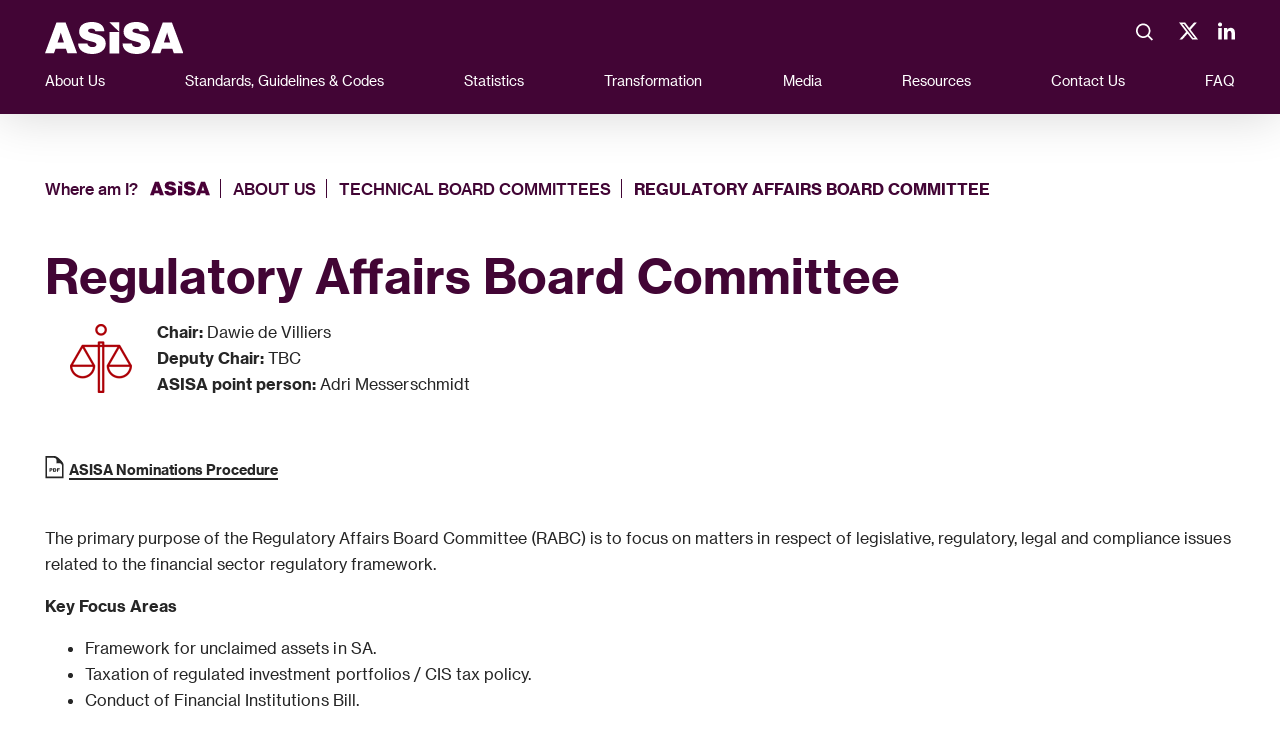

--- FILE ---
content_type: text/html; charset=utf-8
request_url: https://www.asisa.org.za/about-us/technical-board-committees/regulatory-affairs-board-committee/
body_size: 6280
content:


<!DOCTYPE html>
<html lang="en" xmlns="http://www.w3.org/1999/xhtml">
<head>
	<meta charset="utf-8" />
	<meta name="viewport" content="width = device-width, initial-scale = 1">
		<title>Regulatory Affairs Board Committee</title>
	<meta name="description" content="Regulatory Affairs Board Committee" />
	<meta name="keywords" content="ASISA Regulatory Affairs Board Committee" />
<meta name="twitter:card" content="summary_large_image" />

	<link rel='shortcut icon' type='image/x-icon' href="/img/asisamain_favicon.png" />
	<link rel="stylesheet" href="https://cdn.jsdelivr.net/npm/select2@4.0.13/dist/css/select2.min.css" />
	<link rel="stylesheet" href="https://use.typekit.net/sty3ump.css">
	<link rel="stylesheet" type="text/css" href="/css/pure/pure-min.css">
	<link rel="stylesheet" type="text/css" href="/css/pure/grids-responsive-min.css">
	<link rel="stylesheet" type="text/css" href="/Vendor/slick/slick.css">
	<link rel="stylesheet" type="text/css" href="/Vendor/slick/slick-theme.css">
	<link rel="stylesheet" type="text/css" href="/css/main.css" />
	<!-- Global site tag (gtag.js) - Google Analytics -->
	<script async src="https://www.googletagmanager.com/gtag/js?id="></script>
	<script>
		window.dataLayer = window.dataLayer || [];
		function gtag() { dataLayer.push(arguments); }
		gtag('js', new Date());
		gtag('config', "");
	</script>
	<script integrity="sha256-QWo7LDvxbWT2tbbQ97B53yJnYU3WhH/C8ycbRAkjPDc=" crossorigin="anonymous" src="https://code.jquery.com/jquery-3.5.1.js"></script>
			<style>
				.asisaHomePageCarouselBackgroundImage {
					background-image: url('/media/cw0hyv4f/carouselbackground.png?width=800&amp;height=700&amp;rnd=133987886371270000');
				}
			</style>
</head>
<body>
	<div class="asisaNav pure-menu-horizontal" id="menu">
		<div class="asisaNavTopBar container">
				<a href="/" class="logo">
					<img src="/media/q1zfsbs3/asisa_white_wordmark.svg" alt="Logo">
				</a>
			<div class="iconsBar flex">
				<div class=" socialIcons">
					<button class="icon" id="searchBtn"> <img src="/img/searchIcon.svg" alt="Logo" /></button>
						<a href="https://twitter.com/asisa_za?" target="_blank" class="icon">
							<img src="/img/twitterIcon.svg" alt="Logo" />
						</a>
						<a href="https://www.linkedin.com/company/association-for-savings-&amp;-investment-south-africa " target="_blank" class="icon">
							<img src="/img/linkedInIcon.svg" alt="Logo" />
						</a>
				</div>
				<a href="#" class="navHamburger-toggle" id="toggle">
					<img src="/img/hamburgerIconNav.svg" alt="Logo" />
				</a>
			</div>
		</div>
		<div class="topnav flex container asisaNavLinks">
						<a href="/about-us/">About Us</a>
						<a href="/standards-guidelines-codes/">Standards, Guidelines &amp; Codes</a>
						<a href="/statistics/">Statistics</a>
						<a href="/transformation/">Transformation</a>
						<a href="/media-releases/">Media</a>
						<a href="/resources/">Resources</a>
						<a href="/contact-us/">Contact Us</a>
						<a href="/faq/">FAQ</a>
			<div class="socialIconsDropdown">
				<button class="iconDropdown pure-menu-link" id="mobileSearchBtn"> <img src="/img/searchIcon.svg" alt="Logo" /></button>
					<a href="https://twitter.com/asisa_za?" target="_blank" class="iconDropdown pure-menu-link">
						<img src="/img/twitterIcon.svg" alt="Logo" />
					</a>
					<a href="https://www.linkedin.com/company/association-for-savings-&amp;-investment-south-africa " target="_blank" class="iconDropdown pure-menu-link">
						<img src="/img/linkedInIcon.svg" alt="Logo" />
					</a>
			</div>
		</div>
	</div>
	<div class="search">
		<!-- The Modal -->
		<div id="searchModal" class="modal">
			<!-- Modal content -->
			<div class="modalContent">
				<span class="searchClose"><img src="/img/searchClose.svg" alt="close" /></span>
				<h1>Search ASISA</h1>
				<h4>To search, just start typing...</h4>
				<input type="text" id="search" name="search">
				<h2>Search results</h2>
				<div class="searchResults pure-g">
					<div id="search-results" class="pure-u-1-2 searchResaultsNames">
					</div>
					<div id="search-preview" class="pure-u-1-2">
					</div>
				</div>
			</div>
		</div>
	</div>
	<div class="breadcrumbs container">
        <h5>Where am I?</h5>
                    <a href="/" class="breadcrumb-logo">
                        <img src="/media/powep4pj/breadcrumbimg.svg" alt="Logo">
                    </a>
                                <a href="/about-us/" class="breadcrumb-input">
                                    <h5>About us</h5>
                                </a>
                                <a href="/about-us/technical-board-committees/" class="breadcrumb-input">
                                    <h5>Technical Board Committees </h5>
                                </a>
        <a href="/about-us/technical-board-committees/regulatory-affairs-board-committee/" class="breadcrumb-input activeBreadcrumb">
            <h5>Regulatory Affairs Board Committee</h5>
        </a>
</div>
<div class="container">
    <div class="DetailsPageContent">
            <h1>Regulatory Affairs Board Committee</h1>
            <div id="pageBody">
                <p>
                    <p><img style="float: left;" src="/media/0tbjopla/asset-81-4x.png?rmode=max&amp;width=62&amp;height=69" alt="" width="62" height="69"><strong>Chair:</strong> Dawie de Villiers<br><strong>Deputy Chair:</strong> TBC<br><strong>ASISA point person:</strong> Adri Messerschmidt</p>
<p> </p>
<p><a rel="noopener" href="/media/ed3nfi5k/asisa-nominations-procedure-2018-10-22.pdf" target="_blank" title="ASISA Nominations Procedure 2018 10 22">ASISA Nominations Procedure</a><br><br></p>
<p>The primary purpose of the Regulatory Affairs Board Committee (RABC) is to focus on matters in respect of legislative, regulatory, legal and compliance issues related to the financial sector regulatory framework.</p>
<p><strong>Key Focus Areas</strong></p>
<ul>
<li>Framework for unclaimed assets in SA.</li>
<li>Taxation of regulated investment portfolios / CIS tax policy.</li>
<li>Conduct of Financial Institutions Bill.</li>
</ul>
<p><strong>STANDING COMMITTEES AND WORKING GROUPS: </strong></p>
<ul>
<li><a href="#CIS" data-anchor="#CIS">CIS</a></li>
<li><a href="#FICA" data-anchor="#FICA">FICA</a></li>
<li><a href="#Tax" data-anchor="#Tax">Tax</a></li>
<li><a href="#Groups" data-anchor="#Groups">Working Groups</a></li>
</ul>
<hr>
<p><strong><a id="CIS"></a>CIS STANDING COMMITTEE</strong></p>
<p><strong>ASISA point person</strong>: Adri Messerschmidt</p>
<p>The CIS Standing Committee co-ordinates regulatory matters relating to collective investment schemes.</p>
<hr>
<p><strong><a id="FICA"></a>FICA STANDING COMMITTEE</strong></p>
<p><strong>ASISA point person</strong>: Adri Messerschmidt</p>
<p>The committee considers legislative and regulatory regimes intended to combat money laundering and the financing of terrorism.</p>
<hr>
<p><strong><a id="Tax"></a>TAX STANDING COMMITTEE</strong></p>
<p><strong>ASISA point person</strong>: Angus McDonald</p>
<p>The committee considers applicable tax legislation and any amendment and practical application thereof.  </p>
<p><strong>Life Office/Corporate Tax Sub-Standing Committee<br></strong>The committee considers tax on life insurers and corporate tax in general.</p>
<p><strong>Product/Customer Tax Sub-Standing Committee<br></strong>The committee considers tax matters and related exchange control matters relevant to financial products and consumers of the products. This Sub-Standing Committee reports to the Tax Standing Committee.</p>
<p><strong>Tax Compliance/Administration Sub-Standing Committee</strong><br>The committee considers matters related to withholding taxes, payroll taxes and third-party reporting requirements (including FATCA Common Reporting Standards), to assist with compliance with relevant tax laws, related administration, and reporting requirements.</p>
<hr>
<p><strong><a id="Groups"></a>WORKING GROUPS</strong></p>
<ul>
<li>BN90 Interim Amendments Working Group (CIS Standing Committee)</li>
<li>CIS Tax Policy Working Group (Tax Standing Committee)</li>
<li>Conduct of Financial Institutions Bill Working Group</li>
<li>Consumer Protection Act Regulations Direct Marketing Working Group</li>
<li>Department of Home Affairs Fee Increase Working Group</li>
<li>Draft Notice CRS Penalties WG (Tax Compliance/Administration Sub-Standing Committee)</li>
<li>FATCA CRS Working Group (Tax Compliance/Administration Sub-Standing Committee)</li>
<li>Foreign Collective Investment Schemes Conditions Working Group (CIS Standing Committee)</li>
<li>General Laws (Anti-Money Laundering &amp; Combatting Terrorism Financing) Amendment Bill Working Group (FICA Standing Committee)</li>
<li>Global Minimum Tax Working Group (Life Office/Corporate Tax Sub-Standing Committee)</li>
<li>IT3 Monthly Reporting Working Group (Tax Compliance/Administration Sub-Standing Committee)</li>
<li>King V Working Group</li>
<li>Local trusts and offshore assets Working Group</li>
<li>Monthly PAYE Reporting Working Group (Tax Compliance/Administration Sub-Standing Committee)</li>
<li>Pension Funds Act Benefit Projections Working Group</li>
<li>Pension Funds Act Conditions for Benefit Administrators Working Group</li>
<li>PoPIA Direct Marketing Guidance Working Group</li>
<li>PoPIA Regulations Health Information Working Group</li>
<li>R1 million Single Discretionary Allowance Increase Working Group</li>
<li>ROT01 Working Group (Tax Compliance/Administration Sub-Standing Committee)</li>
<li>Two-Pot Strategy Working Group</li>
<li>Two-Pot Technical Working Group (Two-Pot Strategy Working Group)</li>
<li>Unclaimed Assets Discussion Paper Working Group (Unclaimed Assets Strategy Working Group)</li>
<li>Unclaimed Assets Statistics Working Group</li>
<li>Unclaimed Assets Strategy Working Group</li>
<li>VAT Modernisation Discussion Paper Working Group (Life Office/Corporate Tax Sub-Standing Committee)</li>
</ul>
<p> </p>
                </p>
            </div>
        <div class="container callToActionButtons">
        </div>
    </div>
</div>
	<div class="footer">
		<div class="pure-g container">
					<div class="pure-u-xl-1-4 pure-u-lg-1-2 pure-u-md-1-2 pure-u-1">
						<div class="footerColum">

								<a href="/" class="footerLogo">
									<img src="/media/q1zfsbs3/asisa_white_wordmark.svg" alt="Logo">
								</a>
								<a href="/">
									<h3>Association for Savings &amp; Investment SA</h3>
								</a>
							<div class="footerLinks">
											<a href="/about-us/">
												<p>About ASISA</p>
											</a>
											<a href="/standards-guidelines-codes/">
												<p>Standards, Guidelines &amp; Codes</p>
											</a>
											<a href="/statistics/">
												<p>Statistics </p>
											</a>
											<a href="/transformation/">
												<p>Transformation</p>
											</a>
											<a href="/media-releases/">
												<p>Media</p>
											</a>
											<a href="/resources/">
												<p>Resources</p>
											</a>
											<a href="/contact-us/">
												<p>Contact Us</p>
											</a>
											<a href="/faq/">
												<p>FAQ</p>
											</a>
							</div>
						</div>
					</div>
					<div class="pure-u-xl-1-4 pure-u-lg-1-2 pure-u-md-1-2 pure-u-1">
						<div class="footerColum">

								<a href="/academy/" class="footerLogo">
									<img src="/media/iamdj0qe/asisa_academy_wordmark.svg" alt="Logo">
								</a>
								<a href="/academy/">
									<h3>ASISA Academy</h3>
								</a>
							<div class="footerLinks">
											<a href="/academy/about-us/">
												<p>About ASISA Academy</p>
											</a>
											<a href="/academy/programmes/">
												<p>Programmes</p>
											</a>
											<a href="/academy/clients/">
												<p>Clients</p>
											</a>
											<a href="/academy/team-members/">
												<p>Team</p>
											</a>
											<a href="https://asisaacademylearning.co.za/" target="_blank">
												<p>Academy Grid</p>
											</a>
											<a href="/academy/videos/">
												<p>Videos</p>
											</a>
											<a href="/academy/photos/">
												<p>Photos</p>
											</a>
											<a href="/academy/newsflashes/">
												<p>News</p>
											</a>
											<a href="/academy/faq/">
												<p>FAQ</p>
											</a>
											<a href="/academy/contact-us/">
												<p>Contact us</p>
											</a>
							</div>
						</div>
					</div>
					<div class="pure-u-xl-1-4 pure-u-lg-1-2 pure-u-md-1-2 pure-u-1">
						<div class="footerColum">

								<a href="/esd/" class="footerLogo">
									<img src="/media/odjirgxx/asisa_esd_wordmark.svg" alt="Logo">
								</a>
								<a href="/esd/">
									<h3>ASISA Enterprise and Supplier Development</h3>
								</a>
							<div class="footerLinks">
											<a href="/esd/">
												<p>About ASISA ESD</p>
											</a>
											<a href="/esd/investments/">
												<p>Investments</p>
											</a>
											<a href="/esd/programmes/">
												<p>Programmes</p>
											</a>
											<a href="/esd/team-members/">
												<p>Team</p>
											</a>
											<a href="/esd/resources/">
												<p>Resources</p>
											</a>
											<a href="/esd/impact-reports/">
												<p>Impact Reports</p>
											</a>
											<a href="/esd/contact-us/">
												<p>Contact us</p>
											</a>
							</div>
						</div>
					</div>
					<div class="pure-u-xl-1-4 pure-u-lg-1-2 pure-u-md-1-2 pure-u-1">
						<div class="footerColum">

								<a href="/foundation/" class="footerLogo">
									<img src="/media/qsojop42/asisa_foundation_wordmark.svg" alt="Logo">
								</a>
								<a href="/foundation/">
									<h3>ASISA Foundation</h3>
								</a>
							<div class="footerLinks">
											<a href="/foundation/about-us/">
												<p>About ASISA Foundation</p>
											</a>
											<a href="/foundation/programmes/">
												<p>Programmes </p>
											</a>
											<a href="/foundation/publications/">
												<p>Publications</p>
											</a>
											<a href="/foundation/events/">
												<p>Events</p>
											</a>
											<a href="/foundation/videos/">
												<p>Videos</p>
											</a>
											<a href="/foundation/impact/">
												<p>Impact</p>
											</a>
											<a href="/foundation/contact-us/">
												<p>Contact us</p>
											</a>
							</div>
						</div>
					</div>
		</div>
	</div>
	<div class="copyRight">
			<p>Copyright &#xA9; 2021 - ASISA</p>
			<p>&#124;</p>
			<a href="/website-terms-of-use/">
				<p>Terms of Use</p>
			</a>

			<p>&#124;</p>
			<a href="/privacy-notice/">
				<p>Privacy policy</p>
			</a>
	</div>
	<div class="fullstack copyRight">
		<a href="https://www.wearefullstack.com/">
			<p>Developed by:</p>
			<img src="/img/FS_Logo.png" alt="Logo" />
		</a>
	</div>
	<script type="text/javascript" integrity="sha384-INLNT6YPpjCRFM2xpOexEE3T4i2mIigf+Kr19b7a59RFtrVBZQzZWXkGuiMA/q1r" crossorigin="anonymous" src="https://cdn.jsdelivr.net/npm/jquery-validation@1.21.0/dist/jquery.validate.min.js"></script>
	<script type="text/javascript" integrity="sha256-9GycpJnliUjJDVDqP0UEu/bsm9U+3dnQUH8+3W10vkY=" crossorigin="anonymous" src="https://cdn.jsdelivr.net/npm/jquery-validation-unobtrusive@3.2.11/dist/jquery.validate.unobtrusive.min.js"></script>
	<script type="text/javascript" integrity="sha256-AFAYEOkzB6iIKnTYZOdUf9FFje6lOTYdwRJKwTN5mks=" crossorigin="anonymous" src="https://cdn.jsdelivr.net/npm/select2@4.0.13/dist/js/select2.min.js"></script>
	<script type="text/javascript" src="https://www.youtube.com/iframe_api"></script>
	
</body>
</html>
<footer>
	<script type="text/javascript" src="/Vendor/slick/slick.min.js"></script>
	<script type="text/javascript" src="/scripts/js/faqAccordion.js?v=JEjmxRgNBOdPimTe7MDzyBeh1k1PZdW5zhz-AEwTrUE"></script>
	<script type="text/javascript" src="/scripts/js/archivedMediaReleases.js?v=G0fBovdQ3TK8yl6ZR0cvDNKjQHXZZa2dTm8KFMe5_Tc"></script>
	<script type="text/javascript" src="/scripts/js/asisaWhatsHappeningCarousel.js?v=qkGau5QtyNjPWj-daUoNtDjXQ3AxBif9n2XYcVCjVhc"></script>
	<script type="text/javascript" src="/scripts/js/asisaFosterTheFutureSection.js?v=TqeP8t-RITGuKfMg2AG9GvwCwyNsJgxegX3S9EOOeP0"></script>
	<script type="text/javascript" src="/scripts/js/mediaPageCarousel.js?v=f8srj7Ty6SbOiYXV0W4Pms03DY6ZqxNp8EPH0_cx4Ok"></script>
	<script type="text/javascript" src="/scripts/js/contactUsMapMobile.js?v=-jolmYVcM7I5i8jWIzubx89OURKz0QECwn9SBIcCiLw"></script>
	<script type="text/javascript" src="/scripts/js/quicklinks.js?v=9OnNNMgsDFOfGh51cpmhD0a4lHJ-RM-QiQJAOyADdfk"></script>
	<script type="text/javascript" src="/scripts/js/teamMembersButtonsFilter.js?v=1kWWzmNDT6zA3l2xzxeJpnbtsGDBK6tzoDLB-TyPi60"></script>
	<script type="text/javascript" src="/scripts/js/sortOnPageLoad.js?v=kbdww5fe_O1qoPJdVKSZaaSkUaSvjiyl23zl6j-3C1E"></script>
	<script type="text/javascript" src="/scripts/js/playerService.js?v=eLMYAVNLr4wzckGjiJurIKzdGkfiS79juS-cZHO9nmQ"></script>
	<script type="text/javascript" src="/scripts/js/playerService.js?v=eLMYAVNLr4wzckGjiJurIKzdGkfiS79juS-cZHO9nmQ"></script>
	<script type="text/javascript" src="/scripts/js/selectBox.js?v=VEoUrg6NQR8nazSn5l0v1ddSvrxd5DAL_YiU1lSs06U"></script>
	<script type="text/javascript" src="/scripts/js/selectBoxSort.js?v=ke1Whd7_KlMMimkWBQHofxOjWPki2bErqBBaJ4GH9Dk"></script>
	<script type="text/javascript" src="/scripts/js/asisaNavigation.js?v=Qa_WMIPLP5lGTERYYczLBpNZdA4M6a1Df6j-BDFlpWs"></script>
	<script type="text/javascript" src="/scripts/js/externalLinksOpenInNewTab.js?v=w_smn1z4687nW4uEhb2MwGj1Hm49i69umLH3DZh6ZRk"></script>
	<script type="text/javascript" src="/scripts/js/searchModal.js?v=QF2b1n3WuOhK2fxepXuANtT0C5aCIKN0F1Z30-7oDkc"></script>
	<script type="text/javascript" src="/scripts/js/rteLoopVideo.js?v=DkwO7tmsA7ifyP_3cPBMfWPorAU6jpjYvrhntzqX4jU"></script>
	<script type="text/javascript" src="/scripts/js/rteAnchorTags.js?v=81zO62PPjuRSw95xeUwCi7JjxXoKCBvCRhwTNBS7IaM"></script>
	<script type="text/javascript" src="/scripts/js/asisaFormChange.js?v=oOYkWMqrwu8wrL_R0_OT5RRbUGkjWm9uz-mmYUlqGrg"></script>
</footer>

--- FILE ---
content_type: text/css
request_url: https://www.asisa.org.za/css/main.css
body_size: 21345
content:

/* Import font variables */
@import url('font-variables.css');
@import url('color-variables.css');

body {
  font-family: var(--font-family-main);
  font-style: normal;
  font-weight: 400;
}

.container {
  max-width: 1190px;
  margin-left: auto;
  margin-right: auto;
  padding: 0px 20px;
}

/* On screens that are 1024 or less*/
@media (max-width: 1024px) {
  .container {
    padding: 0;
  }
}

img {
  height: inherit;
}

.flex {
  display: flex;
  justify-content: space-between;
  padding: 0;
}

.pure-menu-disabled, .pure-menu-heading, .pure-menu-link {
  padding: 0;
}

:focus {
  outline: none;
}

.pure-menu-active > .pure-menu-link, .pure-menu-link:focus, .pure-menu-link:hover {
  background-color: white;
}

.bold {
  font-weight: 700;
}

#pageBody, .contentBody, .contentSection {
  overflow-x: inherit;
}

  #pageBody p img, .contentBody p img, .contentSection img {
    margin: 5px 25px;
    max-width: 90%;
  }

  #pageBody a span {
    color: var(--text);
    font-size: 0.875rem;
    font-style: normal;
    font-weight: 700;
    line-height: 1.625rem;
    border-bottom: 2px solid var(--text);
  }

/*  BUTTONS*/
/*solid purple one*/
.primaryButton {
  border-radius: 5px;
  padding: 20px 60px;
  min-width: 224px;
  background-color: var(--secondary);
  border-style: none;
  color: white;
  font-size: 18px;
  font-weight: 700;
  margin-top: 10px;
  flex-wrap: wrap;
  white-space: inherit;
  transition: 0.3s;
  border: 1px solid var(--primary);
}

  .primaryButton:hover, .primaryButton:active {
    -webkit-box-shadow: 0px 2px 5px 1px rgba(0, 0, 0, 0.15);
    -moz-box-shadow: 0px 2px 5px 1px rgba(0,0,0,0.15);
    box-shadow: 0px 2px 5px 1px rgba(0, 0, 0, 0.15);
  }

.academy-template .primaryButton {
  background: var(--academy);
  color: white;
  border: 1px solid var(--academy);
}


.academy-template a.button, .academy-template .button {
  background: var(--academy);
  color: white;
  border: 1px solid var(--academy);
}

  .academy-template .button:hover {
    -webkit-box-shadow: 0px 2px 5px 1px rgba(0,0,0,0.15);
    -moz-box-shadow: 0px 2px 5px 1px rgba(0,0,0,0.15);
    box-shadow: 0px 2px 5px 1px rgba(0,0,0,0.15);
  }

  .academy-template .button:active {
    background: var(--white);
    color: var(--academy);
    border: 1px solid var(--academy);
  }

.academy-template .buttonPurpleOutline {
  background: var(--academy);
  color: white;
  border: 1px solid var(--academy);
}

  .academy-template .buttonPurpleOutline:focus {
    background: white;
    color: var(--academy);
    border: 1px solid var(--academy);
  }

.academy-template {
  background: white;
  color: white;
  border: 1px solid white;
}

.esd-template a.button {
  background: var(--esd);
  color: white;
  border: 1px solid var(--esd);
}

.esd-template .button {
  background: var(--esd);
  color: white;
  border: 1px solid var(--esd);
}

  .esd-template .button:active {
    background: white;
    color: var(--esd);
    border: 1px solid var(--esd);
  }


.mediaReleaseSection a.button {
  background: white;
  color: var(--secondary);
  border: 1px solid var(--secondary);
}

.foundation-template a.button {
  background: var(--foundation);
  color: white;
  border: 1px solid var(--foundation);
}


.foundation-template .button {
  background: var(--foundation);
  color: white;
  border: 1px solid var(--foundation);
}

  .foundation-template .button:active {
    background: white;
    color: var(--foundation);
    border: 1px solid var(--foundation);
  }

.foundation-template .buttonPurpleOutline {
  background: var(--foundation);
  color: white;
  border: 1px solid var(--foundation);
}

  .foundation-template .buttonPurpleOutline:active {
    background: white;
    color: var(--foundation);
    border: 1px solid var(--foundation);
  }

.foundation-template a.buttonWhite {
  background: white;
  color: var(--foundation);
  border: 1px solid var(--foundation);
}


  .foundation-template a.buttonWhite:active {
    background: white;
    color: var(--foundation);
    border: 1px solid var(--foundation);
  }

.button:hover {
  -webkit-box-shadow: 0px 2px 5px 1px rgba(0,0,0,0.15);
  -moz-box-shadow: 0px 2px 5px 1px rgba(0,0,0,0.15);
  box-shadow: 0px 2px 5px 1px rgba(0,0,0,0.15);
}

.button {
  border-radius: 5px;
  padding: 20px 60px;
  min-width: 224px;
  background-color: var(--secondary);
  border-style: none;
  color: white;
  font-size: 18px;
  font-weight: 700;
  margin-top: 10px;
  flex-wrap: wrap;
  white-space: inherit;
  transition: 0.3s;
  border: 1px solid var(--primary);
}

  .button:active {
    background-color: white;
    border: 1px solid var(--secondary);
    color: var(--secondary);
  }

.buttonWhiteOutline {
  border-radius: 5px;
  padding: 20px 0;
  width: 308px;
  border: 2px solid var(--esd);
  background-color: var(--esd);
  color: white;
  font-size: 18px;
  font-weight: 700;
  margin: 30px 20px 0 20px;
  flex-wrap: wrap;
  white-space: inherit;
  transition: 0.3s;
}

  .buttonWhiteOutline:hover {
    -webkit-box-shadow: 0px 2px 5px 1px rgba(0,0,0,0.15);
    -moz-box-shadow: 0px 2px 5px 1px rgba(0,0,0,0.15);
    box-shadow: 0px 2px 5px 1px rgba(0,0,0,0.15);
  }

  .buttonWhiteOutline:active {
    border: 1px solid var(--esd);
    color: var(--esd);
    background-color: white;
  }

.buttonPurpleOutline {
  border-radius: 5px;
  padding: 20px 0;
  width: 308px;
  border: 2px solid var(--secondary);
  background-color: var(--secondary);
  color: var(--white);
  font-size: 18px;
  font-weight: 700;
  margin: 0px 20px 40px 20px;
  flex-wrap: wrap;
  white-space: inherit;
  transition: 0.3s;
}


  .buttonPurpleOutline:hover {
    -webkit-box-shadow: 0px 2px 5px 1px rgba(0,0,0,0.15);
    -moz-box-shadow: 0px 2px 5px 1px rgba(0,0,0,0.15);
    box-shadow: 0px 2px 5px 1px rgba(0,0,0,0.15);
  }

  .buttonPurpleOutline:active {
    border: 1px solid var(--secondary);
    color: var(--secondary);
    background-color: white;
  }

.buttonWhite {
  border-radius: 5px;
  padding: 20px 0;
  width: 224px;
  background-color: white;
  border: 1px solid var(--academy);
  color: var(--academy);
  font-size: 18px;
  font-weight: 700;
  margin: 30px 20px 0 20px;
  flex-wrap: wrap;
  white-space: inherit;
  transition: 0.3s;
}

  .buttonWhite:hover {
    -webkit-box-shadow: 0px 2px 5px 1px rgba(0,0,0,0.15);
    -moz-box-shadow: 0px 2px 5px 1px rgba(0,0,0,0.15);
    box-shadow: 0px 2px 5px 1px rgba(0,0,0,0.15);
  }

  .buttonWhite:active {
    border: 1px solid white;
    color: var(--academy);
    border: 1px solid var(--academy);
  }


a.buttonWhite:active {
  border: 1px solid white;
  color: var(--academy);
  border: 1px solid var(--academy);
}

.callToActionButtons {
  display: flex;
  justify-content: center;
  margin-bottom: 50px;
}

  .callToActionButtons a {
    margin: 15px 15px 0 15px;
  }

p a, h1 a, h2 a, h3 a, .moreinfo a, li a, .introLink a, .umb-grid a span {
  color: var(--text);
  border-bottom: 2px solid var(--text);
  font-size: 0.875rem;
  font-style: normal;
  font-weight: 700;
  line-height: 1.625rem;
  transition: 0.3s;
  letter-spacing: 0.5px;
  text-decoration: none !important;
}

a:hover {
}

.imageLinks {
  border-bottom: none;
}

ul, ol {
  font-family: var(--font-family-main);
  font-style: normal;
  font-size: 16px;
  font-weight: 400;
  color: var(--text);
  line-height: 26px;
  letter-spacing: var(--font-letter-spacing-normal);
  text-align: left;
}

td, th {
  padding: 10px;
  font-family: var(--font-family-main);
  font-style: normal;
  font-size: 16px;
  font-weight: 400;
  color: var(--text);
  line-height: 26px;
  letter-spacing: var(--font-letter-spacing-normal);
  margin-top: 0;
}

.CIfoundationProgrammes td, th {
  color: var(--text);
}

tr {
  border: 1px var(--primary) solid;
  overflow-wrap: anywhere;
}

th {
  color: white;
  background-color: var(--primary);
}

thead td {
  color: var(--white);
  background-color: var(--primary);
}

#pageBody li a span {
  line-height: 34px;
}

.anchor {
  display: block;
  height: 150px;
  margin-top: -150px;
  visibility: hidden;
}

/* On screens that are 1024 or less*/
@media (max-width: 1024px) {
  #pageBody iframe, .contentSection iframe {
    width: 80%;
  }

  #pageBody p img, #pageBody p img, .contentBody p img, .contentSection img {
    max-width: 88%;
    height: auto;
  }
}

/* On screens that are 768px or less*/
@media (max-width: 768px) {
  #pageBody iframe, .contentSection iframe {
    width: 100%;
  }

  .tableOverflow {
    overflow-x: auto;
  }
}

/****************************Headings****************************/
h1, .umb-grid h1 {
  font-family: var(--font-family-main);
  font-style: normal;
  font-size: 48px;
  font-weight: 700;
  color: var(--primary);
  margin: 50px 0 0 0;
  line-height: 55px;
}

.umb-grid h1 {
  margin: 0;
  margin-top: 15px;
}

/* On screens that are 1200px or less*/
@media (max-width: 1200px) {
  h1 {
    font-size: 26px;
    margin: 20px 0 0 0;
    line-height: 30px;
  }
}

h2 {
  font-size: 28px;
  font-weight: 400;
  margin: 0;
  color: var(--primary);
  margin-top: 15px;
}
/* On screens that are 1200px or less*/
@media (max-width: 1200px) {
  h2 {
    font-size: 17px;
  }
}

h3 {
  font-family: var(--font-family-main);
  font-style: normal;
  font-size: 26px;
  font-weight: 700;
  color: var(--primary);
  margin: 0;
}

h4 {
  font-family: var(--font-family-main);
  font-style: normal;
  font-size: 22px;
  font-weight: 700;
  color: var(--primary);
  margin: 0;
}

h5 {
  font-family: var(--font-family-main);
  font-style: normal;
  font-size: 16px;
  font-weight: 500;
  color: var(--primary);
  margin: 0;
}

h6 {
  font-size: 18px;
  font-weight: 700;
  color: var(--primary);
  margin: 0;
}

p {
  font-family: var(--font-family-main);
  font-style: normal;
  font-size: 16px;
  font-weight: 400;
  letter-spacing: var(--font-letter-spacing-normal);
  color: var(--text);
  line-height: 26px;
  margin-top: 0;
}

a {
  text-decoration: none;
}

.footer p {
  color: var(--white);
  font-family: var(--font-family-main);
  font-size: 0.875rem;
  font-style: normal;
  font-weight: 600;
  line-height: normal;
  margin-top: 0;
  text-align: left;
  transition: 0.3s;
  margin-bottom: 24px;
}

.footer h3 {
  font-family: var(--font-family-main);
  font-style: normal;
  font-size: 17px;
  margin: 18px 0 30px 0;
  text-align: center;
  transition: 0.3s;
  letter-spacing: var(--font-letter-spacing-normal);
  display: none;
}

.investorsList h2 {
  font-size: 26px;
  font-weight: 700;
  margin: 0;
  color: var(--primary);
}


/****************************href tags****************************/
.downloadIcons {
  border: none;
  background-repeat: no-repeat;
  background-size: contain;
  font-size: 19px !important;
}

.PDFIcon {
  background-image: url('../img/PDF.svg');
}

.XLSIcon {
  background-image: url('../img/XLS.svg');
}

.ZIPIcon {
  background-image: url('../img/ZIP.svg');
}

.DOCIcon {
  background-image: url('../img/DOC.svg');
}

.downloadIcons span {
  color: var(--white);
  border-bottom: 2px solid var(--white);
  font-weight: 400;
  letter-spacing: 0px;
  transition: 0.3s;
  font-size: 14px;
  margin-left: 24px;
}

/****************************Covid-19 Banner****************************/

.covid {
  text-align: center;
  position: fixed;
  top: 0;
  width: 100%;
  z-index: 5;
}

  .covid p {
    font-size: 12px;
  }

  .covid a {
    color: #F4044D;
  }

/* On screens that are 364px or less*/
@media (max-width: 364px) {
  .covid p, .covid p a {
    font-size: 10px;
  }

  #pageBody iframe {
    min-width: auto;
  }
}
/****************************NAVIGATION****************************/
.asisaNav {
  padding: 22px 0;
  background-color: var(--primary);
  overflow: hidden;
  position: fixed;
  top: 0;
  -webkit-font-smoothing: antialiased;
  -webkit-transition: height 0.5s;
  -moz-transition: height 0.5s;
  transition: height 0.5s;
  z-index: 5;
  box-shadow: 0 2px 50px rgba(0, 0, 0, 0.16);
}

.asisaNavTopBar .logo img {
  max-height: 32px;
}

.asisaNavTopBar {
  display: flex;
  padding-bottom: 15px;
  padding-left: 25px;
  padding-right: 25px;
}

.socialIcons {
  display: flex;
}

.socialIconsDropdown {
  display: none;
  justify-content: space-between;
}

.iconsBar {
  width: 100%;
  justify-content: flex-end;
}

.iconDropdown {
  padding-left: 20px;
  height: 18px;
}

.icon {
  padding-left: 20px;
  height: 18px;
  width: auto;
}

.asisaNavLinks a {
  color: #FFFFFF;
  font-size: 14px;
  grid-column-start: 1;
  grid-column-end: -1;
  transition: 0.3s;
  margin: 0;
  height: 18px;
  border-bottom: 2px solid var(--primary);
}

  .asisaNavLinks a:hover {
    color: #FFFFFF;
    border-bottom: 2px solid #FFFFFF;
  }

  .asisaNavLinks a:active {
    color: #FFFFFF;
    border-bottom: 2px solid #FFFFFF;
  }

.asisaNavLinks button {
  color: #58595B;
  margin: 0;
  font-size: 14px;
  grid-column-start: 1;
  grid-column-end: -1;
  border-bottom: 2px solid white;
  background-color: transparent;
  border: none;
}

.asisaNavLinks {
  padding-left: 25px;
  padding-right: 25px;
  flex-wrap: wrap;
}

.asisaNav.open {
  height: 100%;
}

.navHamburger-toggle {
  display: none;
}

/************Media queries for nav************/
/* On screens that are 1200px or less*/
@media screen and (max-width: 1200px) {
  .topnav .link {
    display: none;
  }

  .icon {
    display: none;
  }

  .asisaNav {
    height: 36px;
    padding-top: 25px;
    padding-bottom: 15px;
  }

  .topnav {
    display: none;
    grid-template-columns: repeat(4, 1fr);
    grid-template-rows: auto;
    margin-top: 25px;
    height: 85%;
  }

  .mobileNavDisplay {
    display: grid;
  }

  .navHamburger-toggle {
    display: block;
  }

  .socialIconsDropdown {
    display: flex;
    grid-column-start: 1;
    grid-column-end: -1;
    margin-top: 25px;
  }

    .socialIconsDropdown a {
      padding: 0;
    }

      .socialIconsDropdown a:hover {
        border-bottom: none;
      }

  .asisaNavTopBar .logo img {
    max-height: 40px;
  }

  .asisaNavTopBar {
    height: 42px;
  }
}
/****************************ENTITY COLORS****************************/
.esdTemplate a.button {
  background: var(--esd);
  color: var(--white);
  border: 1px solid var(--esd);
}

.academyTemplate a.button {
  background: var(--academy);
  color: var(--white);
  border: 1px solid var(--academy);
}

.foundationTemplate a.button {
  background: var(--foundation);
  color: var(--white);
  border: 1px solid var(--foundation);
}
/****************************BREADCRUMBS****************************/
.breadcrumbs {
  display: flex;
  align-items: center;
  flex-wrap: wrap;
  margin-top: 179px;
}

  .breadcrumbs a {
    padding: 0 0 0 12px;
    text-transform: uppercase;
    display: flex;
    border-left: 1px solid var(--primary);
    margin-left: 10px;
  }

    .breadcrumbs a:first-of-type {
      border: none;
      margin: 0;
    }

.activeBreadcrumb h5 {
  font-weight: 700;
}

.breadcrumbs img {
  height: 15px;
  vertical-align: middle;
}

/* On screens that are 1300px or less*/
@media (max-width: 1300px) {
  .carouselContentPageWithQuickLinksPage .breadcrumbs {
    padding-right: 450px;
  }
}

/* On screens that are 1200px or less*/
@media (max-width: 1200px) {
  .breadcrumbs {
    margin-top: 90px;
    display: flex;
    flex-wrap: wrap;
    max-width: 1190px;
    margin-left: auto;
    margin-right: auto;
    padding: 0px 20px;
  }

  .iconsBar {
    margin-top: 0;
    align-items: center;
  }

  .breadcrumbs a {
    margin-top: 5px;
  }
}

/****************************ASISA INTRO COPY****************************/
.introImg img {
  width: 100%;
  object-fit: cover;
  margin: 62px 0 0 0;
}

.introImg {
  margin-bottom: 60px;
}

.introCopy {
  max-width: 570px;
  margin-right: 20px;
  margin-bottom: 40px;
}

.introLink {
  text-align: center;
  padding: 20px 0;
}

/************Media queries for Asisa intro copy************/
/* On screens that are 1200px or less*/
@media (max-width: 1200px) {
  .introCopy {
    margin-left: 20px;
  }

  .introImg {
    margin-right: 20px;
  }
}
/* On screens that are 1024 or less*/
@media (max-width: 1024px) {
  .introImg {
    object-fit: cover;
    margin: 0px 20px 15px 20px;
  }

    .introImg img {
      margin-top: 0;
    }

  .introCopy {
    max-width: 100%;
  }
}

/****************************ASISA Carousel****************************/
.asisaCarouselbody {
  height: 554px;
  background-color: rgba(95, 51, 92, 0.3);
}

.asisaHomePageCarouselBackgroundImage {
  background-repeat: no-repeat;
  background-position: center;
  background-size: cover;
}

.asisaCarousel {
  max-width: 980px;
  display: block;
  margin: 0 auto;
}

.asisaCarouselBlock {
  background-color: #FFFFFF;
  margin: 80px 15px;
  border: 1px solid white;
  border-radius: 5px;
  padding: 35px 30px;
}

.asisaCarouselContent {
  display: flex;
  justify-content: center;
  text-align: center;
}

.asisaCarouselContentButton {
  display: flex;
  justify-content: center;
  position: absolute;
  bottom: 110px;
  width: inherit;
}

.asisaCarouselSlider .asisaCarouselContentButton {
  margin-bottom: 20px;
}

.asisaCarouselContentButton .button {
  bottom: 10px;
}

.asisaCarouselContent h4 {
  margin-top: 30px;
  margin-bottom: 10px;
}

.asisaCarouselContent img {
  height: 80px;
}

.asisaCarouselContentButton a {
  display: flex;
  justify-content: center;
  position: absolute;
  transition: 0.3s;
  border-bottom-color: var(--primary);
}

.asisaCarouselContentButton a {
  border-bottom: 1px solid var(--primary);
}

.slick-prev:before,
.slick-next:before {
  color: black;
}

.asisaCarouselSection {
  font-family: Arial, sans-serif;
  width: 500px;
  display: block;
  margin: 0 auto;
}

.slick-prev:before {
  color: transparent;
  background-size: contain;
  background-image: url('../img/left_arrow.svg');
  font-size: 44px;
  background-repeat: no-repeat;
  background-position: center;
}

.slick-prev {
  left: -142px;
}

.slick-next:before {
  color: transparent;
  background-size: contain;
  background-image: url('../img/right_arrow.svg');
  font-size: 44px;
  background-repeat: no-repeat;
  background-position: center;
}

.slick-prev, .slick-next {
  width: auto;
  height: auto;
}

.slick-next {
  right: -98px;
}

.slick-dots li button:before {
  font-size: 6px;
  opacity: 1;
  color: #FFFFFF;
}

.slick-dots li.slick-active button:before {
  font-size: 10px;
  color: #FFFFFF;
}

.slick-track {
  display: flex;
}

.slick-slide {
  height: inherit;
}

.slick-dots {
  bottom: 12px;
  z-index: 1;
}

.asisaCarouselContentButton img {
  padding-left: 4px;
}

/************Media queries for Asisa carousel************/
/* On screens that are 1200px or less*/
@media (max-width: 1200px) {
  .asisaCarousel {
    max-width: 720px;
  }
}
/* On screens that are 1024 or less*/
@media (max-width: 1024px) {
  .asisaCarousel {
    max-width: 445px;
  }

  .asisaCarouselContentButton {
    bottom: 75px;
  }

  .asisaCarouselBlock {
    margin: 30px 15px 50px 15px;
  }

  .asisaCarouselContentButton a {
    margin: 0;
  }
}
/* On screens that are 768px or less*/
@media (max-width: 768px) {
  .asisaCarousel {
    max-width: 468px;
  }
}
/* On screens that are 568px or less*/
@media (max-width: 568px) {
  .asisaCarousel {
    max-width: 468px;
  }

  .asisaCarouselBlock {
    margin: 40px 15px;
  }
}

/****************************FOSTER THE FUTURE CAROUSEL****************************/
.FTFCarousel {
  display: block;
  margin: 0 auto;
}

  .FTFCarousel .slick-dots {
    bottom: 70px;
    position: relative;
  }

.FTFCarouselSlider .AcademyFTFCarouselBlock {
  background-color: var(--academy);
}

.FTFCarouselSlider .FoundationFTFCarouselBlock {
  background-color: var(--foundation);
}

.FTFCarouselSlider .ESDFTFCarouselBlock {
  background-color: var(--esd);
}

.FTFCarouselBlock {
  height: 407px;
  display: flex;
  align-items: center;
  background-color: var(--primary);
  position: relative;
  overflow: hidden;
}

.FTFCarouselBlockOverlayColor {
  position: absolute;
  width: 100%;
  height: 100%;
  z-index: 1;
  background: rgba(58, 38, 66, .7);
}

  .FTFCarouselBlockOverlayColor img {
    position: absolute;
    top: 0;
  }

.videosCarousel {
  z-index: 0;
  position: absolute;
  top: 50%;
  left: 50%;
  transform: translate(-50%, -50%);
  height: 100vw;
}

.youtubeVideosCarousel {
  top: 0;
  height: 100%;
  position: absolute;
  left: 50%;
  transform: translate(-50%, 0%);
  min-height: 56.25vw;
  width: 205vw;
}

.FTFCarouselBlock img {
  width: 100%;
}

.videosCarousel img {
  position: absolute;
  top: 50%;
  left: 50%;
  transform: translate(-50%, -50%);
  height: 100vw;
}

.FTFCarouselContent {
  text-align: center;
  color: white;
  width: 70%;
  padding: 0 20px;
  position: absolute;
  left: 50%;
  transform: translate(-50%,-55%);
  top: 50%;
  z-index: 1;
}

  .FTFCarouselContent h4 {
    margin-bottom: 30px;
    font-size: 1.375rem;
    color: var(--white);
  }

  .FTFCarouselContent p {
    color: var(--white);
    font-size: 1rem;
    font-style: normal;
    font-weight: 500;
    line-height: 1.375rem;
    margin: 0 10px;
  }

    .FTFCarouselContent p a {
      color: var(--white) !important;
      border-bottom: 2px solid var(--white) !important;
    }

  .FTFCarouselContent img {
    padding-left: 10px;
  }

.FTFCarouselSection {
  font-family: Arial, sans-serif;
  width: 500px;
  display: block;
  margin: 0 auto;
}

.FTFCarousel .slick-prev {
  left: 80px;
  z-index: 1;
  top: 45%;
}

.FTFCarousel .slick-next {
  right: 124px;
  z-index: 1;
  top: 45%;
}

.slick-dotted.slick-slider {
  margin-bottom: -30px;
}
/************Media queries for FTF carousel************/
/* On screens that are 1200 or less*/
@media (max-width: 1200px) {
  .FTFCarouselBlock img {
    width: unset;
    position: absolute;
    top: 50%;
    left: 50%;
    transform: translate(-50%, -50%);
    -ms-transform: translate(-50%, -50%); /* IE 9 */
    -webkit-transform: translate(-50%, -50%); /* Chrome, Safari, Opera */
  }
}
/************Media queries for FTF carousel************/
/* On screens that are 1024 or less*/
@media (max-width: 1024px) {
  .FTFCarousel .slick-dots {
    bottom: 60px;
  }

  .FTFCarouselContent h4 {
    margin-top: 50px;
    margin-bottom: 15px;
  }

  .asisaCarouselContentButton .button {
    bottom: 0px;
  }

  .FTFBlock {
    margin: 60px 15px 50px 15px;
  }
}
/*On screens that are 768px or less*/
@media (max-width: 768px) {

  .FTFCarousel .slick-dots {
    bottom: 60px;
  }

  .FTFCarouselContent h4 {
    margin-top: 10px;
  }

  .FTFCarouselContent {
    width: 85%;
  }
}
/* On screens that are 568px or less*/
@media (max-width: 568px) {
  .FTFCarouselBlock {
    height: 340px;
  }

  .videosCarousel {
    height: 100vh;
  }

  .FTFCarouselContent h4 {
    font-size: 24px;
    margin-bottom: 5px;
  }

  .FTFCarousel .slick-initialized .slick-slide {
    display: flex;
    align-items: center;
  }

  .FTFCarouselContent p {
    font-size: 12px;
    font-weight: 400;
    line-height: 18px;
  }

  .FTFCarouselContent {
    width: 100%;
  }

  .FTFCarouselButton .buttonWhite {
    margin: 15px 20px 0 20px;
  }

  .FTFCarousel .slick-dots {
    bottom: 40px;
  }
}
/****************************ASISA FOSTER THE FUTURE SECTION****************************/
.FTFBlock {
  -webkit-box-shadow: 0px 0px 50px rgba(0,0,0,0.06);
  -moz-box-shadow: 0px 0px 50px rgba(0,0,0,0.06);
  box-shadow: 0px 0px 50px rgba(0,0,0,0.06);
}

.asisaFTFCarouselSlider {
  margin: 0 25px;
}

  .asisaFTFCarouselSlider .slick-dots li button:before {
    font-size: 6px;
    opacity: 0.75;
    color: var(--primary);
  }

  .asisaFTFCarouselSlider .slick-dots li.slick-active button:before {
    font-size: 10px;
    color: var(--primary);
  }

.FTFBlock .asisaCarouselDescription {
  margin-bottom: 80px;
}

.FTFBlock .asisaCarouselContent img {
  height: 80px;
}

.asisaFTFCarouselSlider .slick-dots {
  margin-bottom: 30px;
}
/************Media queries for Asisa foster the future section************/
/* On screens that are 1024 or less*/
@media (max-width: 1024px) {
  .FTFBlock {
    -webkit-box-shadow: none;
    -moz-box-shadow: none;
    box-shadow: none;
    padding: 0;
  }
}

/***************************FOSTER THE FUTURE INVESTORS****************************/
.investorsList {
  text-align: center;
  padding: 60px 20px 0 20px;
}

  .investorsList h2 {
    margin-bottom: 35px;
  }

  .investorsList p {
    margin-bottom: 25px;
  }

.accordion {
  transition: 0.4s;
}

.panel {
  max-height: 0;
  overflow: hidden;
  transition: max-height 0.2s ease-out;
  margin: 40px 0;
}

.panelWithoutButton {
  margin: -60px 0 40px 0;
}

.panel img {
  max-width: 100px;
  max-height: 60px;
  padding: 20px 20px;
}

.panelWithoutButton img {
  max-width: 100px;
  max-height: 60px;
  padding: 20px 20px;
}


/***************************FOUNDATION BANNER INTRO****************************/

.bannerImage img {
  height: 630px;
  width: -webkit-fill-available;
  object-fit: cover;
  padding-top: 20px;
}

.bannerIntroButton a {
  position: absolute;
  top: 65%;
  left: 65%;
  transform: translate(-50%, -50%);
  -ms-transform: translate(-50%, -50%);
  cursor: pointer;
  text-align: center;
}

.bannerIntroContainer {
  margin-bottom: 50px;
}

.RTEIntro {
  padding: 0 20px;
}

.foundationRTE {
  display: flex;
}

.subMenu {
  padding: 30px 0 0 0;
}

/* On screens that are 1024px or less*/
@media (max-width: 1024px) {

  .subMenu {
    padding: 30px 20px 0 20px;
  }
}
/************************/

.subMenu a {
  color: var(--primary);
  border-left: 1px solid var(--primary);
  margin-right: 10px;
  padding-left: 10px;
  margin-bottom: 5px;
  display: inline-block;
}

  .subMenu a:first-of-type {
    border: none;
    padding-left: 0;
  }

  .subMenu a:hover {
    text-decoration: underline;
  }

.subMenu .activeSubNav {
  text-decoration: underline;
}


/***********************/


/***************************FOUNDATION celebration page****************************/

.bannerImage img {
  height: 630px;
  width: -webkit-fill-available;
  object-fit: cover;
  padding-top: 20px;
}

.bannerIntroButton a {
  position: absolute;
  top: 68%;
  left: 74%;
  transform: translate(-50%, -50%);
  -ms-transform: translate(-50%, -50%);
  cursor: pointer;
  text-align: center;
}

.bannerIntroContainer {
  margin-bottom: 50px;
  position: relative;
}

.RTEIntro {
  padding: 0 20px;
}

.foundationRTE img {
  padding-right: 20px;
}

.foundationRTE .paddingLeftimg img {
  padding-right: 20px;
}

.foundationRTE {
  display: flex;
}

.celebrationCarousel {
  background-color: var(--offWhite);
}

  .celebrationCarousel .asisaCarouselBlock {
    padding: 0px;
    margin-top: 40px;
  }

  .celebrationCarousel h1 {
    text-align: center;
    padding-top: 70px;
  }

  .celebrationCarousel .basicCarouselTitle, .celebrationCarousel .basicCarouselDescription {
    padding: 0 15px;
  }

  .celebrationCarousel .asisaCarouselContent {
    display: flex;
    flex-direction: column;
    justify-content: flex-start;
  }

    .celebrationCarousel .asisaCarouselContent img {
      width: -webkit-fill-available;
      height: 156px;
      object-fit: cover;
      border-radius: 10px 10px 0 0;
    }

  .celebrationCarousel .basicCarouselTitle {
    text-align: center;
    display: flex;
    flex-direction: column;
    align-items: flex-start;
    padding-left: 15px;
    padding-right: 15px;
    min-height: 60px;
    padding-top: 30px;
  }

  .celebrationCarousel .asisaCarouselContent h4 {
    margin: 0px;
    align-self: center;
    text-align: center;
  }

  .celebrationCarousel .basicCarouselButton {
    display: flex;
    flex-direction: column;
    justify-content: flex-end;
    align-items: center;
    padding-bottom: 15px;
  }


/* On screens that are 1280px or less*/
@media (max-width: 1280px) {
  .celebrationCarousel {
    padding-bottom: 40px;
  }
}

/* On screens that are 768px or less*/
@media (max-width: 768px) {
  .foundationRTE {
    flex-wrap: wrap;
    justify-content: center;
    text-align: center;
  }

  .bannerIntroButton a {
    top: 50%;
    left: 50%;
  }
}

/***************************FOSTER THE FUTURE CONTENT BLOCKS USED FOR BOTH****************************/
.FTFContentBlocksSection {
  background-color: var(--offWhite);
  padding: 65px 0 90px 0;
  justify-content: center;
}

.FTFcol {
  justify-content: space-between;
}

/***************************FOSTER THE FUTURE IMG CONTENT BLOCKS****************************/
.FTFImgContentBlock {
  background-repeat: no-repeat;
  background-size: cover;
  background-position-x: center;
  max-width: 500px;
  border-radius: 20px;
  margin: 0 50px;
  height: 86%;
}

.FTFImgContentBlockContent {
  text-align: center;
  padding: 0 30px 30px 30px;
}

.FTFImgContentBlock h3 {
  padding: 190px 30px 0px 30px;
  position: relative;
  z-index: 2;
  color: var(--white);
}

.FTFImgContentBlock p {
  color: white;
  font-weight: 500;
  margin: 20px 0 20px 0;
  position: relative;
  z-index: 2;
}

.FTFImgContentBlock .FTFCarouselBlockOverlayColor {
  border-radius: 5px;
}

.FTFImgContentBlockButton {
  display: flex;
  justify-content: center;
}

.backgroundImage0, .backgroundImage1 {
  position: relative;
}
/************Media queries for foster the future content blocks************/
/* On screens that are 1200px or less*/
@media (max-width: 1200px) {
  .FTFImgContentBlock {
    margin: 0 20px;
  }
}
/* On screens that are 1024 or less*/
@media (max-width: 1024px) {
  .FTFImgContentBlock {
    margin: 0px 20px;
  }

    .FTFImgContentBlock h3 {
      padding: 20px 30px 0px 30px;
    }
}
/* On screens that are 768px or less*/
@media (max-width: 768px) {

  .FTFImgContentBlocksSection {
    padding: 65px 0 0 0;
  }

  .FTFcol {
    margin-bottom: 50px;
  }

  .FTFImgContentBlock {
    max-width: 100%;
    margin: 0px 60px;
  }
}
/* On screens that are 568px or less*/
@media (max-width: 568px) {
  .FTFImgContentBlockContent {
    padding: 0 5px 30px 5px;
  }

  .FTFImgContentBlock {
    max-width: 100%;
    margin: 0px 10px;
  }

  .buttonWhiteOutline {
    width: 270px;
    margin: 20px 20px 0 20px;
  }
}

/***************************FOSTER THE FUTURE WITHOUT IMG CONTENT BLOCKS****************************/
.FTFContentBlock {
  background-color: white;
  max-width: 500px;
  border-radius: 5px;
  margin: 0 50px;
  height: 100%;
  position: relative;
}

.FTFContentBlockContent {
  justify-content: center;
  text-align: center;
  padding: 0px 20px 120px 20px;
}

.FTFContentBlock h3 {
  padding: 70px 60px 20px 60px;
  color: var(--primary);
}

.FTFContentBlock p {
  margin: 20px 0 20px 0;
}

.FTFContentBlockButton {
  display: flex;
  justify-content: center;
  position: absolute;
  right: 50%;
  bottom: 0;
  transform: translate(50%, 0%);
}

/************Media queries for foster the future content blocks************/
/* On screens that are 1200px or less*/
@media (max-width: 1200px) {
  .FTFContentBlock {
    margin: 0 20px;
  }

  .button {
    padding: 20px 20px;
    margin-top:40px;
  }
}
/* On screens that are 1024 or less*/
@media (max-width: 1024px) {
  .FTFContentBlock {
    margin: 0px 20px;
  }

    .FTFContentBlock h3 {
      padding: 20px 30px 0px 30px;
    }
}
/* On screens that are 768px or less*/
@media (max-width: 768px) {

  .FTFContentBlocksSection {
    padding: 65px 0 20px 0;
  }

  .FTFContentBlock {
    max-width: 100%;
    margin: 0px 10px;
  }
}
/* On screens that are 568px or less*/
@media (max-width: 568px) {

  .FTFContentBlock {
    max-width: 100%;
  }

  .buttonPurpleOutline {
    width: 270px;
  }
}

/****************************ASISA FOOTER****************************/
.footer {
  background-color: var(--primary);
  padding: 30px 25px 0px 25px;
}

  .footer h3:hover {
    color: #F4044D;
  }

  .footer p:hover {
    color: var(--white);
    text-decoration: underline;
  }

.footerColum {
  padding: 20px 42px;
}

.footerLogo {
  height: 40px;
  display: flex;
  margin: 0;
  margin-bottom: 35px;
}

  .footerLogo img {
    margin: 0;
    display: block;
  }

.footerLinks {
  -webkit-columns: 2 150px;
  -moz-columns: 2 150px;
  columns: 2 150px;
  padding-bottom: 24px;
}

.copyRight {
  background: #780063;
  display: flex;
  gap: 6px;
  justify-content: center;
  transition: 0.3s;
  padding: 15px 10px;
}

  .copyRight p {
    margin: 0;
    color: #FFF;
    text-align: center;
    font-size: 0.875rem;
    font-style: normal;
    font-weight: 600;
    line-height: normal;
  }

  .copyRight a {
    margin: 0;
    border-bottom: 2px solid var(--secondary);
  }

    .copyRight a:hover {
      color: var(--red-energy);
      border-bottom: 2px solid var(--white);
    }

.embeditem {
  float: left;
  padding-right: 15px;
}

/* On screens that are 1024 or less*/
@media (max-width: 1024px) {
  .footerColum {
    padding: 20px 20px;
  }
}
/* On screens that are 568px or less*/
@media (max-width: 568px) {
  .copyRight {
    flex-wrap: wrap;
    padding: 20px 20px;
  }

  .footerColum {
    padding: 5px 2px;
  }
}


/****************************CUSTOM SELECT****************************/
.select-container {
  position: relative;
  width: 224px;
  margin: 0 auto;
  height: 60px;
}

.custom-select {
  position: relative;
  cursor: pointer;
  height: 100%;
}

.select-trigger {
  background: white;
  border: 2px solid var(--secondary);
  border-radius: 5px;
  padding: 15px 20px;
  font-size: 18px;
  font-weight: 500;
  color: var(--secondary);
  display: flex;
  justify-content: space-between;
  align-items: center;
  transition: all 0.2s ease;
  user-select: none;
  height: 60px;
  box-sizing: border-box;
}

.select-trigger span {
  overflow: hidden;
  text-overflow: ellipsis;
  white-space: nowrap;
  flex: 1;
  margin-right: 10px;
}

  .select-trigger:hover {
    border-color: var(--secondary);
  }

.custom-select.open .select-trigger {
  border-color: var(--secondary);
  border-bottom-left-radius: 0;
  border-bottom-right-radius: 0;
}

.arrow {
  background-image: url('../img/downArrow.svg');
  background-repeat: no-repeat;
  background-position: center;
  background-size: contain;
  width: 20px;
  height: 20px;
  transition: transform 0.2s ease;
  border: none;
}

.custom-select.open .arrow {
  transform: rotate(180deg);
}

.options {
  position: absolute;
  top: 100%;
  left: 0;
  right: 0;
  background: white;
  border: 2px solid var(--secondary);
  border-top: none;
  border-radius: 0 0 5px 5px;
  max-height: 300px;
  overflow-y: auto;
  z-index: 100;
  opacity: 0;
  visibility: hidden;
  transform: translateY(-10px);
  transition: all 0.2s ease;
}

.custom-select.open .options {
  opacity: 1;
  visibility: visible;
  transform: translateY(0);
}

.option {
  padding: 10px 20px;
  cursor: pointer;
  transition: background-color 0.15s ease;
  color: var(--secondary);
  font-size: 18px;
  font-weight: 500;
}

  .option:hover {
    background-color: var(--secondary);
    color: white;
  }

  .option.selected, .option.selected:hover {
    background-color: var(--offWhite);
    color: var(--secondary);
  }
/****************************LANDING PAGES QUICK LINKS****************************/
.quickLinksContainer {
  min-width: 260px;
  position: relative;
  background-color: var(--primary);
  border-radius: 5px;
  height: 100%;
  margin: 61px 0 50px 0px;
}

.quickLinksContainerFoundation ul li:hover, .quickLinksContainerFoundation .quickLinksDropDownMobileContainer .dropDown li a:hover {
  background-color: var(--foundation);
}

.quickLinksContainerESD ul li:hover, .quickLinksContainerESD .quickLinksDropDownMobileContainer .dropDown li a:hover {
  background-color: var(--esd);
}

.quickLinksContainerAcademy ul li:hover, .quickLinksContainerAcademy .quickLinksDropDownMobileContainer .dropDown li a:hover {
  background-color: var(--academy);
}

.QuickLinksTriangle {
  position: absolute;
  height: 40px;
  right: 6px;
  top: 8px;
}

.quickLinksContainer select {
  display: none;
}

.QuickLinksContent {
  padding: 70px 0;
}

.quickLinksContainer li {
  border-top: 0.5px solid var(--white);
  list-style: none;
  transition: 0.3s;
}

  .quickLinksContainer li:last-child {
    border-bottom: 0.5px solid var(--white);
  }

  .quickLinksContainer li a {
    color: white;
    font-family: var(--font-family-main);
    font-style: normal;
    font-weight: 700;
    line-height: 1.625rem;
    display: block;
    padding: 20px 25px;
    border-bottom: none;
  }

.QuickLinksContent li:hover {
  background-color: var(--red-energy);
}

.QuickLinksContent li:active {
  background-color: var(--red-energy);
}

.quickLinksDropDownMobileContainer {
  display: none;
  width: 224px;
}
/****************************LANDING PAGES CONTENT****************************/
.LandingPageContainer {
  display: flex;
}

.LandingPageContent {
  padding-left: 30px;
  margin-bottom: 50px;
}

  .LandingPageContent iframe {
    width: 100% !important;
  }

.quickLinksDropDownMobile {
  display: none;
}

/* On screens that are 1200 or less*/
@media (max-width: 1200px) {

  .LandingPageContent {
    margin-top: 24px;
  }
}
/* On screens that are 1024 or less*/
@media (max-width: 1024px) {

  .LandingPageContent {
    padding: 0 20px;
  }

  .quickLinksContainer select {
    display: inline-block;
  }

  .LandingPageContainer {
    display: block;
  }

  .quickLinksDropDownMobile {
    display: block;
  }
  /****************************NEW QUICKLNKS****************************/
  .quickLinksDropDownMobileContainer {
    display: none;
  }

  .dropDown li a {
    background: var(--primary);
    border-radius: 0px;
  }

  @media (max-width: 1024px) {
    .quickLinksDropDownMobileContainer {
      display: block;
    }

      .quickLinksDropDownMobileContainer ul li {
        padding: 5px 10px;
        z-index: 2;
        font-size: 18px;
        font-weight: 700;
        text-align: center;
      }

        .quickLinksDropDownMobileContainer ul li:last-child {
          border-bottom: none;
        }
  }

  .quickLinksDropDownMobileContainer .firstOption {
    padding: 15px 20px;
    border: 2px solid var(--primary);
    color: var(--primary);
    width: 200px;
  }

    .quickLinksDropDownMobileContainer .firstOption span {
      background-image: url(../img/downArrow.svg);
      background-repeat: no-repeat;
      display: block;
      width: 24px;
      height: 14px;
      float: right;
      margin-top: 8px;
    }

  .foundationDropdown .firstOption {
    border: 2px solid var(--primary);
    color: var(--primary);
  }

    .foundationDropdown .firstOption span {
      background-image: url(../img/downArrow.svg);
    }

  .quickLinksDropDownMobileContainer li a {
    padding: 15px 20px;
    color: var(--white);
    font-size: 18px;
    font-weight: 700;
    text-align: center;
    border-bottom: none;
    white-space: normal;
    transition: 0s;
  }


  .quickLinksDropDownMobileContainer .pure-menu-horizontal .pure-menu-has-children > .pure-menu-link:after {
    display: none;
  }

  .quickLinksDropDownMobileContainer .pure-menu-horizontal .pure-menu-heading, .pure-menu-horizontal .pure-menu-item, .pure-menu-horizontal .pure-menu-separator {
    zoom: 1;
    vertical-align: middle;
    width: 100%;
    padding: 0;
  }

  .quickLinksDropDownMobileContainer .pure-menu-active > .pure-menu-link, .pure-menu-link:focus, .pure-menu-link {
    background-color: none;
  }

    .quickLinksDropDownMobileContainer .pure-menu-active > .pure-menu-link, .pure-menu-link:focus, .pure-menu-link:hover {
      background-color: white;
    }

  .firstOptionActive {
    border: 2px solid var(--primary);
  }

  .foundationDropdown .firstOptionActive {
    border: 2px solid var(--primary);
  }

  .firstOptionActive {
    display: block;
  }

  .borderActive {
    border-bottom-left-radius: 0 !important;
    border-bottom-right-radius: 0 !important;
    border-bottom: none !important;
  }

  .pure-menu-horizontal .pure-menu-children {
    width: 240px;
  }

  .foundationDropdown .dropDown li a {
    color: white;
    background-color: var(--primary);
    border-radius: 0;
    transition: 0s;
    border-bottom: 1px solid #472644;
    border-top: 1px solid #7F5B7C;
  }

  .quickLinksDropDownMobileContainer .dropDown li a:hover {
    color: white;
    background-color: var(--red-energy);
    border-radius: 0;
    transition: 0s;
  }

  .arrowActive {
    transform: rotate(180deg);
  }
}

/*BOOTSTRAP USED form COLUM LAYOUT content LANDING PAGE*/
.row {
  display: -ms-flexbox;
  display: flex;
  -ms-flex-wrap: wrap;
  flex-wrap: wrap;
  margin-right: -15px;
  margin-left: -15px;
}

.col, .col-1, .col-10, .col-11, .col-12, .col-2, .col-3, .col-4, .col-5, .col-6, .col-7, .col-8, .col-9, .col-auto, .col-lg, .col-lg-1, .col-lg-10, .col-lg-11, .col-lg-12, .col-lg-2, .col-lg-3, .col-lg-4, .col-lg-5, .col-lg-6, .col-lg-7, .col-lg-8, .col-lg-9, .col-lg-auto, .col-md, .col-md-1, .col-md-10, .col-md-11, .col-md-12, .col-md-2, .col-md-3, .col-md-4, .col-md-5, .col-md-6, .col-md-7, .col-md-8, .col-md-9, .col-md-auto, .col-sm, .col-sm-1, .col-sm-10, .col-sm-11, .col-sm-12, .col-sm-2, .col-sm-3, .col-sm-4, .col-sm-5, .col-sm-6, .col-sm-7, .col-sm-8, .col-sm-9, .col-sm-auto, .col-xl, .col-xl-1, .col-xl-10, .col-xl-11, .col-xl-12, .col-xl-2, .col-xl-3, .col-xl-4, .col-xl-5, .col-xl-6, .col-xl-7, .col-xl-8, .col-xl-9, .col-xl-auto {
  position: relative;
  width: 100%;
  padding-right: 15px;
  padding-left: 15px;
}

@media (min-width: 768px) {
  .col-md-6 {
    -ms-flex: 0 0 50%;
    flex: 0 0 50%;
    max-width: 100%;
  }
}


.col-md-6 img {
  width: 100%;
  height: auto;
  object-fit: cover;
  aspect-ratio: 16 / 9; /* Maintain a consistent aspect ratio */
  border-radius: 8px;
}

.LandingPageContent *, ::after, ::before {
  box-sizing: border-box;
}

.quickLinksDropDownMobile {
  display: none;
}


/* On screens that are 1200px or less*/
@media (max-width: 1200px) {
  .quickLinksContainer {
    margin: 50px 0 50px 0px;
  }
}

/* On screens that are 1024 or less*/
@media (max-width: 1024px) {
  .QuickLinksContent {
    display: none;
  }

  .quickLinksContainer select {
    display: inline-block;
  }

  .quickLinksContainer {
    background-color: white;
    display: flex;
    justify-content: center;
    margin: 20px 20px 50px 20px;
  }

  .QuickLinksTriangle {
    display: none;
  }

  .select2-results__option--highlighted,
  .select2-results__option:hover {
    background: var(--red-energy) !important;
    color: white;
  }

  .select2-results__option {
    color: #F4044D;
    font-size: 18px;
    font-weight: 700;
    padding: 5px 20px;
  }

  .form-control {
    font-size: 18px;
    font-weight: 700;
    margin: 0px 20px 40px 20px;
    flex-wrap: wrap;
    white-space: inherit;
    transition: 0.3s;
  }

  .select2-container--default .select2-selection--single {
    border: 2px solid #F4044D;
    color: #F4044D;
    border-radius: 30px;
    height: 60px;
  }

  .select2-container {
    height: 60px;
  }

  .select2-container--default.select2-container--open.select2-container--below .select2-selection--single, .select2-container--default.select2-container--open.select2-container--below .select2-selection--multiple {
    border-bottom-left-radius: 0;
    border-bottom-right-radius: 0;
  }

  .select2-container--default .select2-selection--single .select2-selection__arrow {
    height: 60px;
  }

    .select2-container--default .select2-selection--single .select2-selection__arrow b {
      background-image: url('../img/downArrow.svg');
      background-repeat: no-repeat;
      height: 20px;
      width: 30px;
      top: 46%;
      left: -16px;
      border: none;
      right: 13px;
    }

  .select2-container--default.select2-container--open .select2-selection--single .select2-selection__arrow b {
    background-image: url('../img/downArrow.svg');
    background-repeat: no-repeat;
    height: 20px;
    width: 30px;
    top: 33%;
    left: -24px;
    border: none;
    transform: rotate(180deg);
  }

  .select2-container--default .select2-selection--single .select2-selection__rendered {
    padding: 15px 20px;
    color: #F4044D;
    font-size: 18px;
    font-weight: 700;
  }

  .select2-dropdown--below {
    border: 2px solid var(--red-energy) !important;
    border-top: none !important;
  }

  .select2-container--default .select2-results > .select2-results__options {
    max-height: 300px;
  }
}


/*details PAGE*/
.DeatilsPageContent h2 {
  padding-top: 30px;
}

.DetailsPageContent {
  margin-bottom: 50px;
}

@media (max-width: 1024px) {

  .DetailsPageContent {
    padding: 0 20px;
  }
}

/****************************FAQ PAGES****************************/

.FAQAccordion {
  height: auto;
  margin: 0 auto;
  margin-top: 45px;
  margin-bottom: 50px;
}

.accordionHeading {
  padding-top: 15px;
}

.FAQquestion {
  width: 98px;
  height: 88px;
  background-color: var(--secondary);
  border-radius: 5px;
  z-index: 1;
  -webkit-box-shadow: 0px 2px 5px 1px rgba(0,0,0,0.15);
  -moz-box-shadow: 0px 2px 5px 1px rgba(0,0,0,0.15);
  box-shadow: 0px 2px 5px 1px rgba(0,0,0,0.15);
  position: relative;
}

  .FAQquestion::after, .QuickLinksContent::after {
    content: '';
    position: absolute;
    top: 5px;
    right: -5px;
    width: 0;
    height: 0;
    border-left: 18px solid transparent;
    border-right: 18px solid transparent;
    border-bottom: 18px solid var(--red-energy);
    transform: rotate(45deg);
  }

.QuickLinksContent::after {
  border-left: 25px solid transparent;
  border-right: 25px solid transparent;
  border-bottom: 25px solid var(--white);
  opacity: 0.8;
  top: 5px;
  right: -8px;
}

.programmesLandingPageContent .FAQquestion::after {
  border-left: 18px solid transparent;
  border-right: 18px solid transparent;
  border-bottom: 18px solid var(--white);
  opacity: 0.8;
}

.quickLinksContainerFoundation .QuickLinksContent::after {
  border-bottom: 25px solid var(--foundation);
  opacity: 1;
}

.quickLinksContainerAcademy .QuickLinksContent::after {
  border-bottom: 25px solid var(--academy);
  opacity: 1;
}

.quickLinksContainerESD .QuickLinksContent::after {
  border-bottom: 25px solid var(--esd);
  opacity: 1;
}

.quickLinksContainerASISA .QuickLinksContent::after {
  border-bottom: 25px solid var(--red-energy);
  opacity: 1;
}

.FAQquestion h1 {
  color: white;
  margin: 0;
  text-align: center;
  padding-top: 17px;
}

.accordionHeading p {
  display: block;
  background-color: var(--secondary);
  padding: 20px 50px 20px 30px;
  color: white;
  cursor: pointer;
  width: 100%;
  margin-bottom: 0;
  margin-left: -10px;
  border-top-right-radius: 5px;
  border-bottom-right-radius: 5px;
  -webkit-box-shadow: 0px 2px 5px 1px rgba(0,0,0,0.15);
  -moz-box-shadow: 0px 2px 5px 1px rgba(0,0,0,0.15);
  box-shadow: 0px 2px 5px 1px rgba(0,0,0,0.15);
  background-image: url('../img/whiteDownArrow.svg');
  background-repeat: no-repeat;
  background-position: center;
  background-position-x: 98%;
  flex-wrap: wrap;
  white-space: inherit;
  line-height: 1.5;
}

  .accordionHeading p.active {
    background-image: url('../img/whiteArrowUp.svg');
  }

.FAQtext {
  overflow: hidden;
  display: none;
  top: -35px;
  position: relative;
  margin-bottom: -20px;
  border-bottom-right-radius: 5px;
  border-bottom-left-radius: 5px;
  border: 1px solid var(--secondary);
  border-top: none;
  -webkit-box-shadow: 0px 5px 5px 1px rgba(0,0,0,0.15);
  -moz-box-shadow: 0px 5px 5px 1px rgba(0,0,0,0.15);
  box-shadow: 0px 5px 5px 1px rgba(0,0,0,0.15);
}

  .FAQtext table {
    padding-right: 25px
  }

  .FAQtext p {
    padding: 17px 25px 20px 0px;
    margin: 0;
  }

  .FAQtext h1 {
    padding-left: 25px;
  }

td a {
  color: var(--text);
  font-weight: bold;
  text-decoration: underline;
}

.accordionToggle {
  display: flex;
  transition: background .3s ease;
}

.FQAEntitiesLinks {
  text-align: center;
  margin-bottom: 70px;
}

@media (min-width: 1200px) {
  .accordionHeading p {
    height: 24px;
  }

  .FAQtext div:first-child {
    width: 8.3333%;
  }

  .FAQtext div:nth-child(2) {
    width: 91.6667%;
  }
}

@media (max-width: 1200px) {
  .FAQquestion {
    display: none;
  }

  .accordionHeading p {
    border-radius: 5px;
    margin-left: 0;
  }

  .FAQtext {
    margin-bottom: -20px;
    border-radius: 10px;
    top: -20px;
  }

    .FAQtext h1 {
      display: none;
    }

    .FAQtext p {
      padding: 5px 15px 8px 15px;
      margin: 0;
    }

  .FAQAccordion {
    margin-top: 15px;
    margin-bottom: 35px;
  }

  .FQAEntitiesLinks {
    margin-bottom: 60px;
  }

  .FAQtext div:nth-child(2) {
    width: 100%;
  }
}

/* On screens that are 1024 or less*/
@media (max-width: 1024px) {
  .accordionHeading p {
    padding: 15px 50px 15px 10px;
    background-position-x: 98%;
  }
}
/* On screens that are 768px or less*/
@media (max-width: 768px) {
  .FAQContainer {
    padding: 0 20px 0 20px;
  }

  .accordionHeading p {
    background-position-x: 97%;
  }
}



/****************************CONTACT US PAGES****************************/
.contactUsDetailsContainer {
  display: flex;
  background-color: rgba(95, 51, 92, 0.3);
  padding: 65px 0 90px 0;
  justify-content: center;
}

.contactUsDetails {
  padding: 60px 40px;
  color: red;
}

  .contactUsDetails a, .contactUsContentBlock #pageBody p a span {
    color: var(--white);
    filter: brightness(0) invert(1);
    border-bottom: 2px solid var(--white);
  }

.contactUsContentBlock #pageBody p a span {
  border-bottom: none;
}

.contactUsIntroParagraph {
  margin-top: 40px;
}

.contactUsDetailsHeading {
  text-align: center;
}

  .contactUsDetailsHeading h2 {
    font-family: var(--font-family-main);
    font-size: 41px;
    font-weight: 700;
    color: white;
    position: relative;
    z-index: 2;
    overflow-wrap: break-word;
  }

  .contactUsDetailsHeading p {
    font-weight: 700;
    margin-bottom: 50px;
  }

.contactUsDetails p {
  color: white;
  font-size: 1.125rem; /* 18px */
  font-style: normal;
  font-weight: 400;
  line-height: 1.25rem;
  letter-spacing: var(--font-letter-spacing-wide);
  margin: -10px 0 20px 0;
  position: relative;
  z-index: 2;
}

.contactUsContentBlock {
  background-repeat: no-repeat;
  background-size: cover;
  max-width: 500px;
  min-width: 320px;
  border-radius: 5px;
  margin: 0 auto;
  height: 100%;
}

  .contactUsContentBlock .FTFCarouselBlockOverlayColor {
    border-radius: 5px;
  }

.contactUsHeading {
  margin-bottom: 50px;
}

.contactUsBlocksSection {
  background-color: #F8F6F5;
  padding: 60px 20px 60px 20px;
}

.contactUsContainer h4 {
  text-align: center;
  font-size: 26px;
  margin-top: 50px;
  margin-bottom: 30px;
}

.contactUsFor2 .map {
  height: 470px;
}

.map2 {
  margin-left: 25px;
}

.map1 {
  margin-right: 25px;
}

.contactUsBlocksSectionFor1 .contactUsContentBlock {
  max-width: 100%;
  border-radius: 0;
}

.contactUsBlocksSectionFor1 .contactUsDetails {
  max-width: 1190px;
  margin-left: auto;
  margin-right: auto;
}

.contactUsBlocksSectionFor1 h2 {
  font-weight: 300;
  font-size: 44px;
}

.contactUsBlocksSectionFor1 .contactUsDetailsHeading {
  text-align: left;
}

.contactUsBlocksSectionFor1 .contactUsContentBlock .FTFCarouselBlockOverlayColor {
  border-radius: 0px;
}

.contactUsBlocksSectionFor1 .map {
  height: 550px;
  border: 1px solid black;
}

.map iframe {
  width: 100%;
  height: 100%;
}

.contactUsViewMapMobile {
  display: none;
}
/* On screens that are 1200 or less*/
@media (max-width: 1200px) {
  .contactUsFor2 .contactUsContentBlock {
    margin: 0 10px;
  }

  .contactUsDetails {
    padding: 30px 15px;
  }

  .contactUsDetailsHeading h2 {
    font-size: 39px;
  }
}

@media (max-width: 1024px) {
  .contactUsHeading {
    padding: 0 20px;
  }

  .contactUsIntroParagraph {
    margin-top: -10px;
  }
}
/* On screens that are 768px or less*/
@media (max-width: 767px) {
  .contactUsBlocksSection {
    background-color: white;
    padding: 0;
  }

  .contactUsFor2 .contactUsContentBlock {
    margin: 0 auto;
    border-radius: 0;
  }

  .contactUsHeading {
    margin-bottom: 30px;
  }

  .contactUsBlocksSection .FTFcol {
    margin-bottom: 30px;
  }

  .contactUsMap {
    display: none;
  }

  .contactUsViewMapMobile {
    position: relative;
    z-index: 2;
    display: flex;
    justify-content: center;
  }

  .contactUsContentBlock .FTFCarouselBlockOverlayColor {
    border-radius: 0px;
  }

  .contactUsBlocksSectionFor1 .contactUsDetails {
    margin-bottom: 25px;
  }
}


/****************************TEAM MEMEBERS PAGES****************************/

.memberSection {
  text-align: center;
}

.members {
  display: flex;
  flex-wrap: wrap;
  justify-content: center;
}

.member {
  padding: 0 30px 40px 30px;
  width: 200px;
}

.memberSection img {
  border-radius: 50%;
  -webkit-box-shadow: 0px 2px 5px 1px rgba(0,0,0,0.15);
  -moz-box-shadow: 0px 2px 5px 1px rgba(0,0,0,0.15);
  box-shadow: 0px 2px 5px 1px rgba(0,0,0,0.15);
  height: 150px;
  width: 150px;
  object-fit: cover;
}

.teamMemberContainer h2 {
  font-size: 34px;
  font-weight: 700;
  margin-bottom: 30px;
  margin-top: 50px;
}

.teamMemberContainer .introParagraph {
  text-align: center;
}

.teamMemberContainer h1 {
  margin-bottom: 50px;
}

.teamButtons {
  text-align: center;
  background-color: var(--offWhite);
}

  .teamButtons .buttonPurpleOutline.teamButtonActive {
    border: 1px solid var(--secondary);
    background-color: var(--secondary);
    color: white;
  }

  .teamButtons .buttonPurpleOutline {
    margin-top: 30px;
    margin-bottom: 30px;
    background-color: white;
    color: var(--secondary);
  }



.member h4 {
  font-size: 1rem;
  font-style: normal;
  font-weight: 700;
  margin-bottom: 4px;
}

.member p {
  font-size: 0.75rem;
  font-style: normal;
  font-weight: 500;
  line-height: 1.125rem;
  letter-spacing: var(--font-letter-spacing-wide);
  margin-bottom: 0;
}

.teamMemberHeading {
  padding: 0 20px;
}

.memberSection {
  padding: 0 20px;
}
/* On screens that are 1024 or less*/
@media (max-width: 1024px) {
  .teamMemberContainer h2 {
    margin-bottom: 30px;
    margin-top: 25px;
    font-size: 20px;
  }
}
/* On screens that are 768px or less*/
@media (max-width: 768px) {
  .teamMemberContainer h1 {
    margin-bottom: 25px;
  }

  .teamButtons .buttonPurpleOutline {
    margin: 8px 0;
  }

  .teamButtons {
    padding: 8px 0;
  }

  .member {
    padding: 0 20px 6px 20px;
  }
}

/****************************VIDEO LIBRARY PAGES****************************/
.videoLibraryHeading {
  display: flex;
  justify-content: space-between;
}

.selectBoxContainer {
  margin-top: 60px;
}

.videoLibrarySection {
  margin-top: 35px;
}

.videos {
  margin-top: 15px;
  margin-bottom: 80px;
  display: flex;
  flex-wrap: wrap;
  justify-content: space-between;
}

.videoInfo {
  margin-bottom: 20px;
}

  .videoInfo p {
    margin: 0 0 -8px 0;
  }

.videoSubHeading {
  font-weight: 700;
  color: var(--text);
}

.video {
  display: block;
  width: 556px;
  min-height: 315px;
}

  .video p {
    font-size: 13px;
  }

.programmesButton {
  margin-bottom: 50px;
  text-align: center;
}

.video iframe {
  width: 100%;
  height: 315px;
}

.videoOverlayImg {
  position: absolute;
  z-index: 1;
  width: 556px;
  height: 315px;
  object-fit: cover;
}

.videoOverlayPlayButton {
  position: absolute;
  z-index: 2;
  width: 556px;
  height: 315px;
  text-align: center;
}

  .videoOverlayPlayButton img {
    opacity: 0.6;
    width: 100px;
  }

.video button {
  position: absolute;
  z-index: 3;
  width: 556px;
  height: 315px;
  background-color: transparent;
  border: none;
}

.select2-results__option--highlighted,
.select2-results__option:hover {
  background: var(--secondary) !important;
  color: white;
}

.select2-results__option {
  color: var(--secondary);
  font-size: 18px;
  font-weight: 500;
  padding: 5px 20px;
}

.form-control {
  font-size: 18px;
  font-weight: 700;
  margin: 0px 20px 40px 20px;
  flex-wrap: wrap;
  white-space: inherit;
  transition: 0.3s;
}

.select2-container--default .select2-selection--single {
  border: 2px solid var(--secondary);
  color: var(--secondary);
  border-radius: 5px;
  height: 60px;
}

.select2-container {
  height: 60px;
}

.select2-container--default.select2-container--open.select2-container--below .select2-selection--single, .select2-container--default.select2-container--open.select2-container--below .select2-selection--multiple {
  border-bottom-left-radius: 0;
  border-bottom-right-radius: 0;
}

.select2-container--default .select2-selection--single .select2-selection__arrow {
  height: 60px;
}

.select2-container--default .select2-results__option[aria-selected="true"] {
  background-color: var(--offWhite) !important;
  color: var(--secondary);
}

.select2-container--default .select2-selection--single .select2-selection__arrow b {
  background-image: url('../img/downArrow.svg');
  background-repeat: no-repeat;
  height: 10px;
  width: 20px;
  top: 46%;
  left: -16px;
  border: none;
  right: 13px;
}

.select2-container--default.select2-container--open .select2-selection--single .select2-selection__arrow b {
  background-image: url('../img/downArrow.svg');
  background-repeat: no-repeat;
  height: 10px;
  width: 20px;
  top: 46%;
  left: -16px;
  border: none;
  transform: rotate(180deg);
}

.select2-container--default .select2-selection--single .select2-selection__rendered {
  padding: 15px 40px 15px 20px;
  color: var(--secondary);
  font-size: 18px;
  font-weight: 500;
}

.select2-dropdown--below {
  border: 2px solid var(--secondary) !important;
  border-top: none !important;
}

.select2-container--default .select2-results > .select2-results__options {
  max-height: 300px;
}

/* On screens that are 1200 or less*/
@media (max-width: 1200px) {
  .videoLibraryHeading {
    display: block;
    text-align: center;
  }

  .selectBoxContainer {
    margin-top: 30px;
  }

  .video {
    padding: 0px 40px;
  }

  .videos {
    justify-content: center;
  }

  .videoLibrarySection h4 {
  text-align: center;
  }

  .videoLibrary {
    padding: 0 20px;
  }
}
/* On screens that are 1024 or less*/
@media (max-width: 1024px) {
}
/* On screens that are 600 or less*/
@media (max-width: 600px) {
  .videoOverlayPlayButton, .videoOverlayImg, .video iframe, .video button {
    width: 280px;
    height: 155px;
    display: inline-block;
  }

  .video {
    padding: 0px;
  }
}
/****************************PROGRAMMES PAGES****************************/
.programmeIntro {
  width: 630px;
}

.programme {
  background-color: var(--offWhite);
  max-width: 360px;
  padding: 30px;
  margin-top: 30px;
  flex: 0 0 50%;
}

  .programme h4 {
    font-weight: 700;
    line-height: 25px;
    min-height: 45px;
  }

  .programme p {
    font-size: 0.75rem;
    font-style: normal;
    font-weight: 500;
    line-height: 1.125rem;
  }

.programmesyHeading {
  display: flex;
  justify-content: space-between;
  margin-bottom: 50px;
}

.programme img {
  width: 360px;
  height: 90px;
  border-radius: 5px;
  margin: 10px 0 !important;
  object-fit: cover;
}

.programme a {
  font-weight: 700;
  text-decoration: underline;
  color: var(--text-primary);
  font-size: 12px;
}

.programmeInfo {
  margin-top: 10px;
}

.Onlyprogrammes {
  display: flex;
  flex-wrap: wrap;
  justify-content: space-between;
  padding-bottom: 80px;
  max-width: 900px;
}

.programePicture {
  text-align: center;
}

.ProgrammesLandingPageContainer .quickLinksContainer {
  margin-right: 30px;
}

.ProgrammesLandingPageContainer h1 {
  text-align: left;
}

.programmesLandingPageContent {
  width: 100%;
}

.programmeIntroMobile {
  display: none;
}
/* On screens that are 1200 or less*/
@media (max-width: 1200px) {
  .programmesLandingPageContent {
    margin-top: 24px;
  }
}
/* On screens that are 1200 or less*/
@media (max-width: 1200px) {
  .programmes {
    justify-content: center;
    padding: 0;
  }

  .programme:nth-child(2n) {
    margin-left: 10px;
  }

  .programme {
    max-width: 100%;
  }

    .programme:nth-child(2n) {
      background-color: white;
    }

  .programmeIntro {
    margin-top: 15px;
  }

  .programmeIntroMobile {
    display: block;
  }

  .programmeIntro {
    display: none;
  }

  .programmesyHeading {
    padding: 0 20px;
    display: block;
  }

  .programmesButton {
    text-align: center;
  }

  .programmesselectBoxContainer {
    text-align: center;
  }

  .Onlyprogrammes {
    display: block;
    max-width: 100%;
  }

  .programmeCategoryHeading h4 {
    padding: 0 20px;
  }

  .categoryName {
    padding: 0 20px;
  }

  .ProgrammesLandingPageContainer h1 {
    text-align: center;
  }
}
/* On screens that are 1024 or less*/
@media (max-width: 1024px) {
  .programme {
    margin: 20px 0 0 0;
  }

  .programmesLandingPageContent {
    padding: 0;
  }

  .programmeIntro, .programmesButtonMobile {
    padding: 0 20px;
  }

  .ProgrammesLandingPageContainer h1 {
    padding: 0 20px;
  }

  .programmeIntroMobile {
    padding: 0 20px;
  }
}
/* On screens that are 768 or less*/
@media (max-width: 768px) {
  .programme img {
    width: 260px;
  }
}


/****************************MEDIA RELEASE PAGES****************************/
.mediaReleaseSection {
  background-color: var(--primary);
  padding-top: 4px;
  padding-bottom: 60px;
  margin-bottom: 10px;
}

.mediaReleaseIntroHeading h1 {
  color: white;
}

.mediaReleaseIntroHeading {
  text-align: left;
  display: block;
  padding: 0;
}

.mediaReleaseIntro .asisaCarouselContent {
  display: block;
  text-align: left;
}

.mediaReleaseSection .asisaCarouselBlock {
  background-color: var(--offWhite);
  border: none;
  box-shadow: none;
  padding: 0px;
  margin: 0;
  width: 32%;
}

  .mediaReleaseSection .asisaCarouselBlock p, .mediaReleaseSection .asisaCarouselBlock ul, .mediaReleaseSection .asisaCarouselBlock ol {
    color: var(--text);
  }

.mediaReleaseSection .FTFBlock .asisaCarouselDescription {
  margin-bottom: 0;
}

.mediaReleaseSection .asisaFTFCarouselSlider {
  margin: 0 auto;
  padding: 0;
}

.mediaReleaseIntro .asisaCarouselContent {
  position: relative;
  padding-right: 30px;
}

  .mediaReleaseIntro .asisaCarouselContent::after {
    content: '';
    position: absolute;
    top: 0px;
    right: -10px;
    width: 0;
    height: 0;
    border-left: 18px solid transparent;
    border-right: 18px solid transparent;
    border-bottom: 18px solid var(--red-energy);
    transform: rotate(45deg);
  }


/* On screens that are 1200 or less*/
@media (max-width: 1200px) {
  .mediaReleaseSection .asisaFTFCarouselSlider {
    margin: 0 20px;
  }

  .mediaReleaseButton {
    text-align: center;
  }

  .mediaReleaseSection .asisaCarouselBlock:not(:first-child) {
    border-left: none;
  }

  .mediaReleaseSection .asisaFTFCarouselSlider .slick-dots li button:before {
    color: white;
  }

  .mediaReleaseSection .asisaFTFCarouselSlider .slick-dots {
    margin-bottom: 0;
  }

  .mediaReleaseIntroHeading {
    margin: 0 20px;
    padding: 0;
  }
}

.mediaReleaseSection .asisaFTFCarouselSlider .slick-dots li button:before {
  color: white;
}


.mediaLandingPageMediaSection, .mediaReleasesArchiveContainer {
  display: flex;
  flex-wrap: wrap;
  gap: 55px 20px;
  margin-top: 55px;
  margin-bottom: 55px;
}

.mediaReleaseIntro {
  padding: 0 20px;
}

.mediaReleasesArchiveContainer .slick-prev, .mediaReleaseCarousel .slick-prev {
  left: 80px;
}

.mediaReleasesArchiveContainer .slick-next, .mediaReleaseCarousel .slick-next {
  right: 80px;
}

.mediaReleasesArchiveContainer .slick-arrow, .mediaReleaseCarousel .slick-arrow {
  top: 112%;
}
/* On screens that are 1200 or less*/
@media (max-width: 1200px) {
  .mediaReleaseSection .asisaFTFCarouselSlider {
    margin: 0 20px;
  }

  .mediaReleaseButton {
    text-align: center;
    margin-top: 110px;
  }

  .mediaReleaseSection {
    padding-bottom: 90px;
  }

    .mediaReleaseSection .asisaCarouselBlock:not(:first-child) {
      border-left: none;
    }

    .mediaReleaseSection .asisaCarouselBlock:nth-child(3n+2), .mediaReleaseSection .asisaCarouselBlock:nth-child(3n+3) {
      padding-left: 0px;
    }

    .mediaReleaseSection:nth-child(2n) .asisaFTFCarouselSlider .slick-dots li button:before {
      color: var(--primary);
    }

    .mediaReleaseSection .asisaFTFCarouselSlider .slick-dots {
      margin-bottom: 0;
    }

  .mediaReleaseIntroHeading {
    margin: 0 20px;
    padding: 0;
  }

  .mediaReleaseSection .asisaCarouselBlock {
    margin: 0 20px;
  }

  .viewAllDropDown {
    display: none;
  }

  .mediaReleaseArchiveIntro {
    padding: 0 20px;
  }
}

.mediaReleaseSection .slick-dots {
  bottom: 0;
  z-index: 1;
}


/****************************CI foundation programmes PAGES****************************/
.CIfoundationProgrammes p {
  color: var(--text);
}

.CIfoundationProgrammes li {
  color: var(--text);
}

.foundationProgrammesPage h2 {
  font-weight: 700;
}

.foundationProgrammesContent ul, .carouselContentPageWithQuickLinksPage ul, .rteContentPageWithIntroPage ul, .rteContentPageWithQuickLinksPage ul, .FAQAccordion ul {
  list-style: none;
}

.foundationProgrammesContent {
  text-align: left;
}

.CIfoundationProgrammes ul li::before {
  content: "\2022";
  font-weight: bold;
  display: inline-block;
  width: 1em;
  margin-left: -1em;
}

.CIfoundationProgrammes ol li::before {
  font-weight: bold;
  display: inline-block;
  width: 1em;
  margin-left: -1em;
}

/* On screens that are 1200 or less*/
@media (max-width: 1200px) {

  .foundationProgrammesPage {
    padding: 0 20px;
  }
}
/****************************ARCHIVED MEDIA RELEASE PAGES****************************/

.mediaReleaseSectionArchived:nth-child(2n+1) {
  background-color: white;
}


  .mediaReleaseSectionArchived:nth-child(2n+1) .mediaReleasesArchiveContainer .slick-arrow {
    background: var(--primary);
  }

.mediaReleaseSectionArchived .mediaReleasesArchiveContainer .slick-arrow, .mediaReleaseCarousel .slick-arrow {
  width: 60px;
  height: 60px;
  border-radius: 5px;
  margin-top: 40px
}

.mediaReleasesArchiveContainer .mediaReleaseIntro {
  padding: 0 20px;
}


.viewAllDropDownSection {
  float: right;
}

.viewAllDropDown {
  color: white;
  font-size: 22px;
  font-weight: 700;
  border: none;
  background-color: transparent;
}

.viewallArrow {
  background-image: url('../img/viewMoreWhite.svg');
  background-repeat: no-repeat;
  background-position-x: right;
  background-position-y: center;
  width: 30px;
  height: 30px;
  position: absolute;
}

.viewLessArrow {
  transform: rotate(180deg);
}

.hidden {
  display: none;
}

.mediaReleaseSectionArchived:nth-child(2n+1) .viewallArrow {
  background-image: url('../img/viewMorePurple.svg');
}

.mediaReleaseSectionArchived:nth-child(2n+1) .viewAllDropDown {
  color: var(--primary);
}

.mediaReleaseSectionArchived:nth-child(2n+1) h1 {
  color: var(--primary);
}

.mediaReleasesArchiveContainer {
  display: flex;
  flex-wrap: wrap;
}

.mediaReleasesArchive {
  border: none;
}

.mediaViewAll {
  display: flex;
  flex-wrap: wrap;
}
/* On screens that are 1200 or less*/
@media (max-width: 1200px) {
  .mediaReleaseSectionArchived:nth-child(2n+1) .asisaCarouselBlock:not(:first-child) {
    border-left: none;
    padding-left: 0px;
  }

  .mediaReleaseSectionArchived:nth-child(2n) .asisaCarouselBlock:nth-child(3n+2), .mediaReleaseSectionArchived:nth-child(2n) .asisaCarouselBlock:nth-child(3n+3) {
    border-left: none;
    padding-left: 0px;
  }

  .viewAllDropDownSection {
    display: none;
  }

  .mediaIntroHeading {
    padding: 0 20px;
  }
}

/* ----------------The Search Modal --------------------- */
.modal {
  display: none;
  position: fixed;
  z-index: 6;
  padding-top: 40px;
  left: 0;
  top: 0;
  width: 100%;
  height: 100%;
  overflow: auto;
  background: rgba(73, 0, 55, 0.90);
}

/* Modal Content */
.modalContent {
  background-color: #fefefe;
  margin: 0 20px;
  padding: 0px 130px;
  border: 1px solid #888;
}

/* The Close Button */
.searchClose {
  float: right;
  margin-top: 50px;
  margin-right: -80px;
}

  .searchClose:hover,
  .searchClose:focus {
    color: #000;
    text-decoration: none;
    cursor: pointer;
  }

.socialIcons button, .socialIconsDropdown button {
  background-color: transparent;
  border: none;
}

.modalContent input {
  margin-top: 30px;
  margin-bottom: 15px;
  box-sizing: border-box;
  width: 100%;
  height: 60px;
  border: 2px solid var(--primary);
  padding-left: 15px;
}


.modalContent h2 {
  border-bottom: 2px solid var(--primary);
  font-weight: 700;
  font-size: 38px;
  color: var(--primary)
}

.modalContent h4 {
  font-size: 24px;
  font-weight: 300;
  font-style: italic;
}

.searchResults .pure-u-1-2 {
  padding-bottom: 60px;
}

.searchResults h5 {
  color: var(--text);
  font-size: 23px;
  font-weight: 700;
  margin-bottom: 15px;
}

.searchResults h3 {
  font-size: 31px;
  font-weight: 700;
  color: var(--primary);
  margin-bottom: 25px;
  margin-top: 50px;
}

.searchResults .button {
  margin-top: 60px;
  background-color: var(--secondary);
}

  .searchResults .button:active {
    margin-top: 60px;
    background-color: white;
    border: 1px solid var(--secondary);
    color: var(--secondary);
  }

.searchResaultsNames {
  border-right: 2px solid var(--primary);
  box-sizing: border-box;
  width: 40%;
  margin-right: 40px;
  overflow: scroll;
  max-height: calc(92vh - 300px);
}

.showSearchModal {
  display: block;
}

.searchResaultsNames div {
  padding: 30px;
}

  .searchResaultsNames div:hover {
    background-color: var(--secondary);
  }

    .searchResaultsNames div:hover h5, .searchResaultsNames div:hover p {
      color: white;
    }

.searchResaultsNamesActive {
  background-color: var(--secondary);
}

  .searchResaultsNamesActive h5, .searchResaultsNamesActive p {
    color: white;
  }

#search-preview {
  padding-top: 30px;
}


.searchResaultsNames::-webkit-scrollbar {
  -webkit-appearance: none;
  width: 5px;
}

.searchResaultsNames::-webkit-scrollbar-thumb {
  background-color: rgba(0,0,0,.5);
  -webkit-box-shadow: 0 0 1px rgba(255,255,255,.5);
  z-index: 5;
}


/* On screens that are 1024px or less*/
@media (max-width: 1024px) {
  .modalContent {
    padding: 0px 25px;
    margin: -30px 0px;
  }

  .searchClose {
    margin-top: 20px;
    margin-right: 0px;
    width: 24px;
    height: 24px;
  }

  .modalContent input {
    height: 44px;
    font-size: 14px;
  }

  .modalContent h2 {
    font-size: 21px;
    border: none;
    padding-bottom: 10px;
  }

  .searchResaultsNames {
    border-right: none;
    width: 97%;
    margin-right: 0px;
  }

    .searchResaultsNames div {
      padding: 15px;
      padding-right: 40px;
    }

  #search-preview {
    display: none;
  }

  .searchResaultsNamesActive {
    background-image: url('../img/whiteChevNext.svg') !important;
  }

  .searchResaultsNames div {
    background-image: url('../img/purpleChevNext.svg');
    background-repeat: no-repeat;
    background-position: 96% 50%;
  }

  .modalContent h4 {
    font-size: 14px;
  }

  .searchResults h5 {
    font-size: 20px;
  }

  .searchResults p {
    font-size: 14px;
  }
}

.fullstack p {
  color: #FFF;
  text-align: center;
  font-size: 0.625rem;
  font-style: normal;
  font-weight: 600;
  line-height: normal;
}

.fullstack img {
  height: 20px;
  padding: 0 5px;
}

.fullstack a {
  color: var(--primary);
  display: flex;
  align-items: center;
}


.quick-link-logo {
  height: 35px;
}

.programme-logo {
  margin-top: 0px !important;
  height: 44px !important;
  width: auto !important;
  border-radius: 0px !important;
}

.foundationProgrammesPage .carouselBlock {
  margin-top: 20px;
}

.foundationProgrammesPage .informationBlock .FTFBlock {
  border-radius: 20px;
  box-shadow: 0px 0px 50px 0px rgba(0, 0, 0, 0.06);
  padding: 50px;
}

.foundationProgrammesPage .informationBlock .asisaCarouselContent p {
  line-height: 26px;
  text-align: left;
  color: var(--text);
  font-size: 16px;
}

.foundationProgrammesPage .informationBlock .asisaCarouselContent {
  margin-top: 15px;
  display: flex;
  align-items: center;
  flex-direction: column;
}

.foundationProgrammesPage .informationBlock {
  margin-bottom: 80px;
  margin-top: 50px;
}

  .foundationProgrammesPage .informationBlock .asisaCarouselContent h4 {
    margin-top: 7px;
    font-size: 26px;
    font-style: normal;
    font-weight: 700;
    line-height: 26px;
  }

.foundationProgrammesPage .eventBlock {
  text-align: center;
}

  .foundationProgrammesPage .eventBlock .eventTitle {
    margin-top: 50px;
    margin-bottom: 30px;
  }

  .foundationProgrammesPage .eventBlock .blocks {
    display: flex;
    flex-flow: row wrap;
    justify-content: center;
    align-content: center;
    width: 100%;
    margin-bottom: 30px;
  }

  .foundationProgrammesPage .eventBlock .block {
    text-align: left;
    display: flex;
    flex-direction: column;
    justify-content: flex-start;
    align-items: flex-start;
    width: 30%;
    min-width: 300px;
    margin-left: 30px;
    margin-top: 30px;
    border-radius: 5px;
  }

  .foundationProgrammesPage .eventBlock .blockImage {
    flex-grow: 2;
    width: 100%;
  }

  .foundationProgrammesPage .eventBlock .blockTitle {
    margin-left: 20px;
    margin-right: 20px;
    margin-top: 20px;
    flex-grow: 1;
  }

  .foundationProgrammesPage .eventBlock .blockDescription {
    margin: 20px;
    flex-grow: 2;
  }

    .foundationProgrammesPage .eventBlock .blockDescription p {
      line-height: 16px;
      color: rgba(88, 89, 91, 1);
    }

  .foundationProgrammesPage .eventBlock .blockFooter {
    margin-left: 20px;
    margin-right: 20px;
    margin-bottom: 20px;
    flex-grow: 1;
    font-weight: 700;
  }

  .foundationProgrammesPage .eventBlock .block img {
    height: 200px;
    width: 100%;
    object-fit: cover;
  }

  .foundationProgrammesPage .eventBlock .block a {
    text-decoration: underline;
  }

  .foundationProgrammesPage .eventBlock .block .eventFooter {
    align-self: flex-start;
  }

.foundationProgrammesPage .FTFCarouselSlider h1 {
  font-family: var(--font-family-main);
  font-size: 3.25rem;
  font-style: normal;
  font-weight: 700;
  line-height: 3.25rem;
  letter-spacing: var(--font-letter-spacing-widest);
  text-transform: uppercase;
  margin-bottom: 10px;
  text-align: center;
}

.foundationProgrammesPage .FTFCarouselSlider p {
  font-style: normal;
  letter-spacing: 0.00px;
  margin-bottom: 10px;
}

.contentLogo {
  height: 142px;
  width: 400px;
  margin-left: 40px;
  object-fit: contain;
  max-width: 65%;
}

.contentLogoContainer {
  height: 130px;
  width: 450px;
  position: absolute;
  top: 100px;
  right: 0px;
  z-index: 2;
  border-bottom-left-radius: 15px;
  background-color: rgba(255,255,255,1.0);
  -webkit-box-shadow: 0px 2px 5px 1px rgba(0,0,0,0.15);
  -moz-box-shadow: 0px 2px 5px 1px rgba(0,0,0,0.15);
  box-shadow: 0px 2px 5px 1px rgba(0,0,0,0.15);
}

.foundationProgrammesPage .video iframe {
  width: 100%;
  height: 200px;
  min-height: 200px;
}

.foundationProgrammesPage .video button {
  height: 200px;
  min-height: 200px;
  width: 300px;
}

.foundationProgrammesPage .video {
  width: 100%;
  height: 200px;
  padding: 0px;
  min-height: 200px;
}

.foundationProgrammesPage .summaryBlock .summaryBlockHeading {
  margin-bottom: 50px;
}

/* On screens that are 1200px or less*/
@media (max-width: 1200px) {
  .contentLogoContainer {
    right: 20px;
    top: 76px;
  }

  .foundationProgrammesPage .FTFCarouselbody {
    margin-bottom: 50px;
  }
}

/*On screens that are 1028px or less*/
@media (max-width: 1028px) {
  .foundationProgrammesPage .breadcrumbs {
    margin-top: 220px;
  }
}

.foundationProgrammesPage .carouselBarContainer {
  width: 100%;
  position: absolute;
  bottom: 0px;
}

.foundationProgrammesPage .FTFCarouselbody {
  position: relative;
}

.foundationProgrammesPage .slick-prev:before {
  background-image: url('../img/left_arrow.svg');
  background-repeat: no-repeat;
  background-size: contain;
  font-size: 47px;
}

.foundationProgrammesPage .slick-next:before {
  background-image: url('../img/right_arrow.svg');
  background-repeat: no-repeat;
  background-size: contain;
  font-size: 47px;
}

.foundationProgrammesPage .FTFCarouselSlider {
  height: 456px;
}

/* On screens that are 568px or less*/
@media (max-width: 568px) {
  .foundationProgrammesPage .FTFCarouselSlider {
    height: 389px;
  }

    .foundationProgrammesPage .FTFCarouselSlider h1 {
      font-size: 2.25rem;
      line-height: 2.75rem;
    }

}

.CTAcontainer {
  text-align: center;
  margin-bottom: 50px;
}

.foundationProgrammesPage .carouselRectangle {
  height: 54px;
  width: 100%;
  margin-top: -10px;
}

.rteContentPageWithIntroPage .container .heading {
  margin-bottom: 35px;
}

.rteContentPageWithQuickLinksPage .topContent {
  display: flex;
  flex-direction: row;
}

.rteContentPageWithQuickLinksPage .foundationProgrammesSections .sectionHeading {
  margin-top: 0px;
  margin-bottom: 35px;
}

/* On screens that are 1024 or less*/
@media (max-width: 1024px) {
  .rteContentPageWithQuickLinksPage .topContent {
    flex-direction: column;
  }

  .rteContentPageWithQuickLinksPage .quickLinksContainer {
    margin-bottom: 0px;
  }
}

/* On screens that are 1200 or less*/
@media (max-width: 1200px) {
  .rteContentPageWithQuickLinksPage .breadcrumbs, .rteContentPageWithIntroPage .breadcrumbs, .carouselContentPageWithQuickLinksPage .breadcrumbs {
    margin-top: 220px;
  }
}

.rteContentPageWithQuickLinksPage .pageSummaryContainer {
  margin-top: 30px;
}

.rteContentPageWithQuickLinksPage .topContent .quickLinksContainer {
  margin-right: 50px;
}

/* On screens that are 1024 or less*/
@media (max-width: 1024px) {
  .rteContentPageWithIntroPage, .rteContentPageWithQuickLinksPage {
    padding-left: 20px;
    padding-right: 20px;
  }

    .rteContentPageWithQuickLinksPage .pageSummaryContainer {
      margin-left: 0px;
    }
}

.rteContentPageWithQuickLinksPage .CIfoundationProgrammes {
  margin-top: 20px;
}

.rteContentPageWithQuickLinksPage .foundationProgrammesSections .sectionHeading {
  padding-bottom: 15px;
}

.rteContentPageWithQuickLinksPage .pageSummaryContainer .subheading {
  padding-bottom: 10px;
  margin-top: 0px;
}

.rteContentPageWithQuickLinksPage .summary {
  margin-bottom: 15px;
}

.scrollToTopContainer {
  background-color: transparent;
  height: 55px;
  right: 20px;
  position: fixed;
  bottom: 100px;
  width: 55px;
}

#scrollToTop {
  cursor: pointer;
}

.carouselContentPageWithQuickLinksPage .multipleCarousel .asisaCarouselBlock, .carouselContentPageWithQuickLinksPage .singleCarousel .asisaCarouselBlock {
  border: 0px;
  box-shadow: 0px 0px 50px 0px rgba(0, 0, 0, 0.06);
  Colors Hex Hex Background colors #FFFFFF
}

.carouselContentPageWithQuickLinksPage .multipleCarousel .asisaCarouselBlock, .carouselContentPageWithQuickLinksPage .singleCarousel .asisaCarouselBlock {
  width: 100%;
  border-radius: 0px;
  padding: 27.5px 30px;
  display: flex;
  flex-direction: column;
}

.carouselContentPageWithQuickLinksPage .multipleCarousel .basicCarouselImage, .carouselContentPageWithQuickLinksPage .singleCarousel .basicCarouselImage {
  padding-left: 0px;
  margin-left: 0px;
}

  .carouselContentPageWithQuickLinksPage .multipleCarousel .basicCarouselImage img, .carouselContentPageWithQuickLinksPage .singleCarousel .basicCarouselImage img {
    width: 100%;
    flex-grow: 1;
  }

  .carouselContentPageWithQuickLinksPage .singleCarousel .basicCarouselImage img {
    height: 300px;
  }

  .carouselContentPageWithQuickLinksPage .multipleCarousel .basicCarouselImage img {
    height: 200px;
    object-fit: cover;
  }

@media (max-width: 566px) {
  .carouselContentPageWithQuickLinksPage .multipleCarousel .basicCarouselImage img, .carouselContentPageWithQuickLinksPage .singleCarousel .basicCarouselImage img {
    height: 200px;
  }
}

.carouselContentPageWithQuickLinksPage .multipleCarousel .basicCarouselDescription, .carouselContentPageWithQuickLinksPage .singleCarousel .basicCarouselDescription {
  flex-grow: 2;
  text-align: left;
  padding: 15px;
  display: flex;
  flex-direction: column;
}

  .carouselContentPageWithQuickLinksPage .multipleCarousel .basicCarouselDescription p, .carouselContentPageWithQuickLinksPage .singleCarousel .basicCarouselDescription p {
    color: var(--text);
    text-align: center;
  }

.carouselContentPageWithQuickLinksPage .multipleCarousel .basicCarouselDescription, .carouselContentPageWithQuickLinksPage .singleCarousel .basicCarouselDescription {
  display: flex;
  flex-direction: column;
  justify-content: flex-start;
}

.carouselContentPageWithQuickLinksPage .multipleCarousel .basicCarouselTitle, .carouselContentPageWithQuickLinksPage .singleCarousel .basicCarouselTitle {
  text-align: left;
  display: flex;
  flex-direction: column;
  align-items: flex-start;
  padding-left: 15px;
  padding-right: 15px;
  min-height: 80px;
}

.carouselContentPageWithQuickLinksPage .multipleCarousel .basicCarouselButton, .carouselContentPageWithQuickLinksPage .singleCarousel .basicCarouselButton {
  display: flex;
  flex-direction: column;
  justify-content: flex-end;
  align-items: center;
}

.carouselContentPageWithQuickLinksPage .multipleCarousel .asisaCarouselContent h4, .carouselContentPageWithQuickLinksPage .singleCarousel .asisaCarouselContent h4 {
  margin: 0px;
  align-self: flex-start;
  width: 100%;
  text-align: center;
}

.carouselContentPageWithQuickLinksPage .multipleCarousel.backgroundColour {
  padding-top: 5px;
  text-align: left;
}

.carouselContentPageWithQuickLinksPage .faqSection {
  display: flex;
  flex-direction: column;
  margin-top: 40px;
  margin-bottom: 40px;
}

  .carouselContentPageWithQuickLinksPage .faqSection .faqHeading {
    text-align: left;
    margin: 0px 0px 50px 0px;
  }

  .carouselContentPageWithQuickLinksPage .faqSection .faqSummary {
    text-align: left;
  }

    .carouselContentPageWithQuickLinksPage .faqSection .faqSummary p {
      color: rgba(88,89,91,1.0);
    }

  .carouselContentPageWithQuickLinksPage .faqSection .faqButton {
    align-self: center;
    font-size: 17px;
  }

.carouselContentPageWithQuickLinksPage .topContent {
  display: flex;
  flex-direction: row;
}

.carouselContentPageWithQuickLinksPage .pageSummary {
  display: flex;
  flex-flow: column wrap;
}

.carouselContentPageWithQuickLinksPage .topContent .quickLinksContainer {
  margin-right: 50px;
}

.carouselContentPageWithQuickLinksPage .pageSummary .CIfoundationProgrammes p, .carouselContentPageWithQuickLinksPage .contentText p {
  color: rgba(88,89,91,1.0);
}

.carouselContentPageWithQuickLinksPage .pageSummary h1 {
  margin-bottom: 30px;
}

.carouselContentPageWithQuickLinksPage .singleCarousel .asisaCarousel {
  max-width: 600px;
}

.carouselContentPageWithQuickLinksPage .slick-next {
  right: -90px;
}

.carouselContentPageWithQuickLinksPage .slick-prev {
  left: -90px;
}

.carouselContentPageWithQuickLinksPage .contentTextHeading {
  margin-bottom: 50px;
}

/* On screens that are 1024 or less*/
@media (max-width: 1024px) {
  .carouselContentPageWithQuickLinksPage .topContent {
    flex-direction: column;
  }
}

/* On screens that are 1024 or less*/
@media (max-width: 1024px) {
  .carouselContentPageWithQuickLinksPage .container {
    padding: 0px 20px;
  }
}


.carouselContentPageWithQuickLinksPage .singleCarousel .basicCarouselButton a {
  font-weight: 700;
  padding: 0px;
  background: none;
  min-width: 0px;
  border: none;
  box-shadow: none;
}

.carouselContentPageWithQuickLinksPage .singleCarousel .basicCarouselButton {
  align-self: flex-start;
  padding: 15px;
  text-decoration: underline;
}

/* On screens that are 1200px or less*/
@media (max-width: 1200px) {
  .carouselContentPageWithQuickLinksPage .singleCarousel .asisaCarousel {
    max-width: 500px;
  }
}

/* On screens that are 568px or less*/
@media (max-width: 568px) {
  .carouselContentPageWithQuickLinksPage .singleCarousel .asisaCarousel {
    max-width: 350px;
  }
}

@media (max-width: 1024px) {
  .foundationFAQPage {
    padding: 0px 20px;
  }
}

@media (max-width: 1279px) {
  .carouselContentPageWithQuickLinksPage .multipleCarousel .asisaCarousel {
    max-width: 445px;
  }
}

.carouselContentPageWithQuickLinksPage .CTAcontainer {
  margin-top: 50px;
}

@media (min-width: 1200px) {
  .foundationFAQPage .accordionHeading p {
    height: 100%;
  }
}

.foundationFAQPage .accordionHeading p {
  border-bottom-left-radius: 15px;
}

.foundationFAQPage {
  margin-top: 20px;
}

.breadcrumbs.foundationFAQPageBreadcrumbs {
  max-width: 900px;
  flex-wrap: wrap;
}

@media (max-width: 1200px) {
  .breadcrumbs.foundationFAQPageBreadcrumbs {
    margin-left: 0px;
    margin-right: 0px;
  }
}

/* On screens that are 1280px or less*/
@media (max-width: 1280px) {
  .carouselContentPageWithQuickLinksPage .multipleCarousel, .carouselContentPageWithQuickLinksPage .singleCarousel {
    padding-bottom: 50px;
  }
}

/* On screens that are 500px or less*/
@media (max-width: 500px) {
  .foundationProgrammesPage .informationBlock .asisaCarouselContent h4 {
    min-width: 200px;
    font-size: 24px;
    word-break: break-word;
  }

  .contentLogoContainer {
    width: 300px;
    height: 87px;
  }

  .contentLogo {
    width: 250px;
    height: 89px;
  }

  .rteContentPageWithQuickLinksPage .breadcrumbs, .rteContentPageWithIntroPage .breadcrumbs, .carouselContentPageWithQuickLinksPage .breadcrumbs, .foundationProgrammesPage .breadcrumbs, .breadcrumbs.foundationFAQPageBreadcrumbs {
    margin-top: 170px;
  }
}

/* On screens that are 350px or less*/
@media (max-width: 350px) {
  .foundationProgrammesPage .informationBlock .asisaCarouselContent h4 {
    min-width: 100px;
  }
}

.file-upload-btns input {
  display: inline-block;
  vertical-align: middle;
  margin-right: 10px;
  color: var(--primary);
}

input::-webkit-file-upload-button {
  color: var(--primary);
  border: 1px solid var(--primary);
  padding: 2px 10px 2px 10px;
}

.rdf-upload-btn {
  color: var(--primary);
  border: 1px solid var(--primary);
  padding: 2px 10px 2px 10px;
}

/* iOS Select2 Fixes */
@supports (-webkit-touch-callout: none) {
  /* iOS Safari specific styles */
  .select2-container .select2-selection--single {
    -webkit-appearance: none !important;
    -webkit-touch-callout: none !important;
    -webkit-user-select: none !important;
  }
  
  /* Hide the original select element completely on iOS */
  select.allSelectBoxDropdown {
    opacity: 0 !important;
    position: absolute !important;
    pointer-events: none !important;
    z-index: -1 !important;
  }
  
  /* Ensure Select2 container is clickable on iOS */
  .select2-container {
    -webkit-touch-callout: none !important;
    -webkit-tap-highlight-color: transparent !important;
  }
}

@media (max-width: 600px) {
  #pageBody table {
    display: block;
    white-space: nowrap;
    overflow-x: auto;
    height: 100% !important;
    border: 0;
  }

  #pageBody .foundationRTE table {
    white-space: normal;
    border: none;
  }
}


--- FILE ---
content_type: text/css
request_url: https://www.asisa.org.za/css/font-variables.css
body_size: 923
content:
/**
 * Font Family Variables
 */

/* Neue Haas Grotesk Text Web - Client Licensed Font */
@font-face {
  font-family: 'Haas Grotesk Text Web';
  src: url('../fonts/NeueHaasGroteskText-55Roman-Web.woff2') format('woff2');
  font-weight: 400;
  font-style: normal;
  font-display: block;
  font-feature-settings: 'liga' 1, 'kern' 1;
}

@font-face {
  font-family: 'Haas Grotesk Text Web';
  src: url('../fonts/NeueHaasGroteskText-56Italic-Web.woff2') format('woff2');
  font-weight: 400;
  font-style: italic;
  font-display: swap;
}

@font-face {
  font-family: 'Haas Grotesk Text Web';
  src: url('../fonts/NeueHaasGroteskText-65Medium-Web.woff2') format('woff2');
  font-weight: 500;
  font-style: normal;
  font-display: swap;
}

@font-face {
  font-family: 'Haas Grotesk Text Web';
  src: url('../fonts/NeueHaasGroteskText-66MediumItalic-Web.woff2') format('woff2');
  font-weight: 500;
  font-style: italic;
  font-display: swap;
}

@font-face {
  font-family: 'Haas Grotesk Text Web';
  src: url('../fonts/NeueHaasGroteskText-75Bold-Web.woff2') format('woff2');
  font-weight: 700;
  font-style: normal;
  font-display: swap;
}

@font-face {
  font-family: 'Haas Grotesk Text Web';
  src: url('../fonts/NeueHaasGroteskText-76BoldItalic-Web.woff2') format('woff2');
  font-weight: 700;
  font-style: italic;
  font-display: swap;
}

:root {
  /* Primary font family - updated to use licensed font */
  --font-family-main: 'Haas Grotesk Text Web', 'Futura', 'Trebuchet MS', Arial, sans-serif;
  /* Secondary font families for specific use cases */
  --font-family-heading: 'Haas Grotesk Text Web', 'Futura', 'Trebuchet MS', Arial, sans-serif;
  --font-family-body: 'Haas Grotesk Text Web', 'Futura', 'Trebuchet MS', Arial, sans-serif;
  /* Font spacing adjustments for licensed font */
  --font-letter-spacing-normal: 0.001em;
  --font-letter-spacing-wide: 0.03em;
  --font-letter-spacing-widest: 0.06em;
  /* Fallback font stacks */
  --font-family-serif: Georgia, 'Times New Roman', Times, serif;
  --font-family-monospace: 'Consolas', 'Monaco', 'Courier New', monospace;
  --font-family-system: -apple-system, BlinkMacSystemFont, 'Segoe UI', Roboto, 'Helvetica Neue', Arial, sans-serif;
  /* Legacy variable for backward compatibility */
  --font-century-gothic: var(--font-family-main);
}

/* Utility classes for font families */
.font-main {
  font-family: var(--font-family-main);
}

.font-heading {
  font-family: var(--font-family-heading);
}

.font-body {
  font-family: var(--font-family-body);
}

.font-serif {
  font-family: var(--font-family-serif);
}

.font-monospace {
  font-family: var(--font-family-monospace);
}

.font-system {
  font-family: var(--font-family-system);
}


--- FILE ---
content_type: text/css
request_url: https://www.asisa.org.za/css/color-variables.css
body_size: 944
content:
/* CSS Color Variables Template */

/* ==========================================================================
   CSS Color Variables Template
   ========================================================================== */

:root {
  /* ==========================================================================
     Primary Brand Colors
     ========================================================================== */
  --primary: #420535; /*dark purple*/
  --secondary: #780063; /*lighter purple*/
  --offWhite: #F8F6F5; /*off-white (web version of linen)*/
  --text: #262626; /*85% black*/
  --overlay: #3A2642; /*Overlay at 70%*/
  --red-energy: #CD0000; /*red*/
  --violet-electric: #CD0000; /*violet-electric*/
  /* ==========================================================================
     ENTITY Brand Colors
     ========================================================================== */
  --esd: #153DCE; /*Blue Admiral*/
  --foundation: #A137B7; /*Velvet Electric*/
  --academy: #33ACCC; /*Blue Cirrus*/
  /* ==========================================================================
     Programmes Brand Colors
     ========================================================================== */
  --wagewise: #5D744F; /*Green*/
  --flame: #BA4B00; /*Orange*/
  --buildup: #876441; /*Brown*/
  --learn: #AB294A; /*Pink*/
  --rfte: #2886A3; /*Teal*/
  --alumni: #F3BB43; /*Yellow*/
  /* ==========================================================================
     Semantic Colors
     ========================================================================== */
  --success: #22c55e;
  --warning: #f59e0b;
  --error: #ef4444;
  --info: #06b6d4;
  /* ==========================================================================
     Neutral Colors
     ========================================================================== */
  --white: #ffffff;
  --black: #000000;
  --gray-light: #f5f5f5;
  --gray: #737373;
  --gray-dark: #404040;
  /* ==========================================================================
     Background Colors
     ========================================================================== */
  --bg-primary: var(--white);
  --bg-secondary: var(--gray-light);
  --bg-dark: var(--gray-dark);
  /* ==========================================================================
     Text Colors
     ========================================================================== */
  --text-primary: var(--black);
  --text-secondary: var(--gray);
  --text-muted: var(--gray-light);
  --text-inverse: var(--white);
  /* ==========================================================================
     Border Colors
     ========================================================================== */
  --border: var(--gray-light);
  --border-focus: var(--primary);
  --border-error: var(--error);
  /* ==========================================================================
     Component Colors
     ========================================================================== */
  --button-primary: var(--primary);
  --button-secondary: var(--secondary);
  --link: var(--primary);
  --shadow: rgba(0, 0, 0, 0.1);
}


--- FILE ---
content_type: application/javascript
request_url: https://www.asisa.org.za/scripts/js/searchModal.js?v=QF2b1n3WuOhK2fxepXuANtT0C5aCIKN0F1Z30-7oDkc
body_size: 923
content:
$(function () {
  let searchResults = [];
  const searchResultsId = 'search-results';

  $('#searchBtn, #mobileSearchBtn').off('click').on('click', function () {
    $('#searchModal').show();
  });
  $('.searchClose').off('click').on('click', function () {
    $('#searchModal').hide();
    $('.modalContent').find('input[type=text]').val('');
    $('#' + searchResultsId).empty();
  });

  $('#search').on('input', function () {
    $.get("/umbraco/api/Search/GetSearchResults?searchQuery=" + encodeURIComponent($(this).val()), function (results) {
      $('#' + searchResultsId).empty();

      searchResults = results;

      results.forEach(function (result) {
        let searchResultContainer = $("<div id='" + result.id + "'></div>");
        let heading = $("<h5></h5>").text(result.name);
        let breadcrumbs = $("<p></p>").text(result.breadcrumbs);

        searchResultContainer.append(heading, breadcrumbs);
        $('#' + searchResultsId).append(searchResultContainer);
      });
    });
  });

  $(".searchResaultsNames").off("click").on("click", "div", function () {
    let id = parseInt($(this).attr('id'));

    let result = searchResults.find(function (searchResult) {
      return searchResult.id === id;
    });

    let breadcrumbs = $("<p></p>").text(result.breadcrumbs);
    let heading = $("<h5></h5>").text(result.name);
    let readMore = $("<a href='" + result.url + "' class='button pure-button'>read more</a>");
    let desciption = $("<p></p>").text(result.description);

    if (window.matchMedia('(max-width: 1024px)').matches) {

      $(".searchResaultsNames div").wrapInner("<a href=" + result.url + "> </a>");
      window.location = result.url;
    }

    $('#search-preview').empty();
    $('#search-preview').append(breadcrumbs, heading, desciption, readMore);
    $(".searchResaultsNames div").removeClass("searchResaultsNamesActive");
    $(this).addClass("searchResaultsNamesActive");
  });
});



--- FILE ---
content_type: image/svg+xml
request_url: https://www.asisa.org.za/img/searchClose.svg
body_size: 617
content:
<svg xmlns="http://www.w3.org/2000/svg" width="46.071" height="46.071" viewBox="0 0 46.071 46.071">
  <g id="Group_350" data-name="Group 350" transform="translate(3.371 2.589)">
    <g id="Group_55" data-name="Group 55" transform="translate(0.161 0.942)">
      <line id="Line_6" data-name="Line 6" x2="39" y2="39" transform="translate(0.004 0.004)" fill="none" stroke="#5f335c" stroke-linecap="round" stroke-width="5"/>
      <line id="Line_7" data-name="Line 7" y1="39" x2="39" transform="translate(0.004 0.004)" fill="none" stroke="#5f335c" stroke-linecap="round" stroke-width="5"/>
    </g>
  </g>
</svg>


--- FILE ---
content_type: image/svg+xml
request_url: https://www.asisa.org.za/media/qsojop42/asisa_foundation_wordmark.svg
body_size: 5002
content:
<svg width="138" height="40" viewBox="0 0 138 40" fill="none" xmlns="http://www.w3.org/2000/svg">
<path d="M56.9791 0.35791H62.8161L70.0796 19.9544H63.9958L63.0357 17.0766H56.4015L55.4415 19.9544H49.7402L56.9766 0.35791H56.9791ZM57.6924 13.1302H61.7499L60.5158 9.29232C60.2147 8.33224 59.7754 6.76995 59.7754 6.76995H59.7211C59.7211 6.76995 59.3089 8.33224 58.9807 9.29232L57.6924 13.1302Z" fill="white"/>
<path d="M70.7383 13.7052H76.6049C76.7974 15.2675 78.0018 16.0079 79.8948 16.0079C81.0178 16.0079 82.39 15.5686 82.39 14.3913C82.39 13.214 81.0745 12.9105 78.6632 12.3083C75.3733 11.4864 71.3997 10.3634 71.3997 6.19485C71.3997 1.7005 75.0722 0 79.4851 0C83.5426 0 87.2694 1.7005 87.3508 5.97519H81.6768C81.5114 4.90652 80.7438 4.2204 79.1815 4.2204C77.9204 4.2204 77.0442 4.79546 77.0442 5.59018C77.0442 6.7403 78.7151 6.90565 81.6496 7.61893C84.9395 8.41364 88.227 9.70198 88.227 13.8681C88.227 18.0342 84.4163 20.4183 79.7838 20.4183C74.6847 20.4183 70.8197 18.2267 70.7383 13.7027V13.7052Z" fill="white"/>
<path d="M98.8867 13.7052H104.753C104.946 15.2675 106.15 16.0079 108.043 16.0079C109.166 16.0079 110.538 15.5686 110.538 14.3913C110.538 13.214 109.223 12.9105 106.812 12.3083C103.522 11.4864 99.5482 10.3634 99.5482 6.19485C99.5482 1.7005 103.221 0 107.634 0C111.691 0 115.418 1.7005 115.499 5.97519H109.825C109.66 4.90652 108.892 4.2204 107.33 4.2204C106.069 4.2204 105.193 4.79546 105.193 5.59018C105.193 6.7403 106.864 6.90565 109.798 7.61893C113.088 8.41364 116.375 9.70198 116.375 13.8681C116.375 18.0342 112.565 20.4183 107.932 20.4183C102.833 20.4183 98.9682 18.2267 98.8867 13.7027V13.7052Z" fill="white"/>
<path d="M124.35 0.35791H130.187L137.451 19.9544H131.367L130.407 17.0766H123.773L122.813 19.9544H117.111L124.348 0.35791H124.35ZM125.063 13.1302H129.121L127.887 9.29232C127.586 8.33224 127.146 6.76995 127.146 6.76995H127.092C127.092 6.76995 126.68 8.33224 126.352 9.29232L125.063 13.1302Z" fill="white"/>
<path d="M90.6367 6.3479V13.8977V20.0432H96.7822V12.4934V6.3479H90.6367Z" fill="white"/>
<path d="M96.7822 6.34788V0.202393H90.6367" fill="white"/>
<path d="M49.6191 29.5527H56.5618V30.6831H50.9075V33.8743H55.6165V34.9627H50.9075V39.7853H49.6191V29.5527Z" fill="white"/>
<path d="M57.2188 34.6617C57.2188 31.5988 59.1364 29.3232 62.2289 29.3232C65.3214 29.3232 67.2391 31.5988 67.2391 34.6617C67.2391 37.7245 65.3214 40.0001 62.2289 40.0001C59.1364 40.0001 57.2188 37.7245 57.2188 34.6617ZM65.9212 34.6617C65.9212 32.2578 64.6328 30.4388 62.2289 30.4388C59.825 30.4388 58.5367 32.2553 58.5367 34.6617C58.5367 37.068 59.825 38.8697 62.2289 38.8697C64.6328 38.8697 65.9212 37.0656 65.9212 34.6617Z" fill="white"/>
<path d="M69.0547 36.4806V29.5527H70.343V36.3498C70.343 38.0972 71.3302 38.8401 73.0184 38.8401C74.7066 38.8401 75.6099 38.0972 75.6099 36.3498V29.5527H76.8982V36.4806C76.8982 38.9561 75.1656 39.9433 72.9764 39.9433C70.7873 39.9433 69.0547 38.9561 69.0547 36.4806Z" fill="white"/>
<path d="M79.1035 29.5528H80.4634L85.1281 36.6657C85.4711 37.1964 85.8734 37.9812 85.8734 37.9812H85.903V29.5503H87.105V39.7829H85.787L81.0928 32.6551C80.7645 32.1541 80.3351 31.3816 80.3351 31.3816H80.3055V39.7829H79.1035V29.5503V29.5528Z" fill="white"/>
<path d="M89.0195 29.5527H92.7414C95.8191 29.5527 97.2777 31.6432 97.2777 34.7061C97.2777 37.7689 95.7179 39.7878 92.6402 39.7878H89.0195V29.5552V29.5527ZM92.5982 38.655C95.0021 38.655 95.9622 37.11 95.9622 34.7036C95.9622 32.2972 95.1033 30.6683 92.6994 30.6683H90.3103V38.655H92.6007H92.5982Z" fill="white"/>
<path d="M101.257 29.5527H102.703L106.481 39.7853H105.08L103.991 36.6657H99.9114L98.8082 39.7853H97.4902L101.254 29.5527H101.257ZM100.284 35.6217H103.633L102.458 32.1862C102.259 31.6136 101.999 30.7399 101.999 30.7399H101.97C101.97 30.7399 101.698 31.5988 101.498 32.1862L100.282 35.6217H100.284Z" fill="white"/>
<path d="M105.648 29.5527H113.749V30.6831H110.343V39.7853H109.054V30.6831H105.648V29.5527Z" fill="white"/>
<path d="M115.053 29.5527H116.341V39.7853H115.053V29.5527Z" fill="white"/>
<path d="M117.9 34.6617C117.9 31.5988 119.818 29.3232 122.911 29.3232C126.003 29.3232 127.921 31.5988 127.921 34.6617C127.921 37.7245 126.003 40.0001 122.911 40.0001C119.818 40.0001 117.9 37.7245 117.9 34.6617ZM126.603 34.6617C126.603 32.2578 125.314 30.4388 122.911 30.4388C120.507 30.4388 119.218 32.2553 119.218 34.6617C119.218 37.068 120.507 38.8697 122.911 38.8697C125.314 38.8697 126.603 37.0656 126.603 34.6617Z" fill="white"/>
<path d="M129.451 29.5528H130.811L135.476 36.6657C135.819 37.1964 136.221 37.9812 136.221 37.9812H136.251V29.5503H137.453V39.7829H136.135L131.44 32.6551C131.112 32.1541 130.683 31.3816 130.683 31.3816H130.653V39.7829H129.451V29.5503V29.5528Z" fill="white"/>
<path d="M20.127 0.182617H39.9431V19.9987L20.127 0.182617Z" fill="#AD2CBB"/>
<path d="M0.333984 0.182617H20.1476V19.9987L0.333984 0.182617Z" fill="#AD2CBB"/>
<path d="M0.333984 19.9988H20.1476V39.8124L0.333984 19.9988Z" fill="#AD2CBB"/>
<path d="M20.127 19.9988H39.9431V39.8124L20.127 19.9988Z" fill="#AD2CBB"/>
</svg>


--- FILE ---
content_type: application/javascript
request_url: https://www.asisa.org.za/scripts/js/teamMembersButtonsFilter.js?v=1kWWzmNDT6zA3l2xzxeJpnbtsGDBK6tzoDLB-TyPi60
body_size: 492
content:
$(function () {
  const containerClass = 'teamMemberContainer';
  const memberSectionClass = 'memberSection';

  $('.' + containerClass + ' .' + memberSectionClass).each(function (iteration, object) {
    let trigger = $(object).attr('id');
    trigger = trigger.replace(/[\W_]+/g, "");
    $(object).attr('id', trigger);
  });

  $('.teambtn').off('click').on('click', function () {
    $('.teambtn').removeClass("teamButtonActive");
    $(this).addClass("teamButtonActive");

    let trigger = $(this).data('trigger');
    trigger = trigger.replace(/[\W_]+/g, "");
    $(this).attr('data-trigger', trigger);

    let teamButtonElement = $('#' + trigger);
    $(teamButtonElement).show();
    $('.' + containerClass + ' > div.' + memberSectionClass).not(teamButtonElement).hide();
  });

  $('.teambtn').first().addClass("teamButtonActive");
  $('.' + containerClass + ' > div.' + memberSectionClass).hide();
  $('.' + containerClass + ' > div.' + memberSectionClass).first().show();
});


--- FILE ---
content_type: application/javascript
request_url: https://www.asisa.org.za/scripts/js/externalLinksOpenInNewTab.js?v=w_smn1z4687nW4uEhb2MwGj1Hm49i69umLH3DZh6ZRk
body_size: 232
content:
$('a[href^="http://"]')
  .attr({
    target: "_blank",
    title: "Opens in a new window"
  })
$('a[href^="https://"]')
  .attr({
    target: "_blank",
    title: "Opens in a new window"
  })


--- FILE ---
content_type: application/javascript
request_url: https://www.asisa.org.za/scripts/js/asisaFormChange.js?v=oOYkWMqrwu8wrL_R0_OT5RRbUGkjWm9uz-mmYUlqGrg
body_size: 818
content:
document.addEventListener('DOMContentLoaded', initCustomDropdowns);

function initCustomDropdowns() {
  const selects = document.querySelectorAll('.umbraco-forms-field.dropdown select');
  selects.forEach(setupCustomDropdown);
}

function setupCustomDropdown(select) {
  const wrapper = select.closest('.umbraco-forms-field-wrapper');
  wrapper.classList.add('enhanced');

  const overlay = createOverlay();
  const optionsContainer = createOptionsContainer();

  // Attach overlay + options
  wrapper.appendChild(overlay);
  wrapper.appendChild(optionsContainer);

  // Create custom options
  Array.from(select.options).forEach(option => {
    const customOption = createCustomOption(option, select, overlay, optionsContainer);
    optionsContainer.appendChild(customOption);
  });

  // Toggle dropdown on overlay click
  overlay.addEventListener('click', () => toggleDropdown(overlay, optionsContainer));
}

function createOverlay() {
  const overlay = document.createElement('div');
  overlay.classList.add('custom-dropdown-overlay');
  return overlay;
}

function createOptionsContainer() {
  const optionsContainer = document.createElement('div');
  optionsContainer.classList.add('custom-options');
  return optionsContainer;
}

function createCustomOption(option, select, overlay, optionsContainer) {
  const customOption = document.createElement('div');
  customOption.classList.add('custom-option');
  customOption.textContent = option.text;

  customOption.addEventListener('click', () => {
    handleOptionSelect(option, select, overlay, optionsContainer, customOption);
  });

  return customOption;
}

function handleOptionSelect(option, select, overlay, optionsContainer, customOption) {
  select.value = option.value;
  overlay.textContent = option.text;
  optionsContainer.classList.remove('show');
  overlay.classList.remove('active');

  // Remove previous "selected"
  optionsContainer.querySelectorAll('.custom-option')
    .forEach(opt => opt.classList.remove('selected'));

  customOption.classList.add('selected');
}

function toggleDropdown(overlay, optionsContainer) {
  optionsContainer.classList.toggle('show');
  overlay.classList.toggle('active');
}


--- FILE ---
content_type: image/svg+xml
request_url: https://www.asisa.org.za/img/twitterIcon.svg
body_size: 456
content:
<svg width="20" height="19" viewBox="0 0 20 19" fill="none" xmlns="http://www.w3.org/2000/svg">
<path d="M6.37855 0.5L10.6523 6.17816C10.7903 6.21186 11.1885 5.76181 11.2985 5.64484C12.8571 4.00721 14.2437 2.1178 15.8383 0.5H18.8115L12.1108 8.16076L20 18.5H13.8916L9.18567 12.4491L8.91957 12.2865L3.40336 18.5H0.432173L7.54302 10.413L0 0.5H6.37855ZM16.4346 16.7851L5.35214 2.21495H3.56743L14.5938 16.5967L14.8659 16.7851H16.4346Z" fill="white"/>
</svg>


--- FILE ---
content_type: application/javascript
request_url: https://www.asisa.org.za/scripts/js/mediaPageCarousel.js?v=f8srj7Ty6SbOiYXV0W4Pms03DY6ZqxNp8EPH0_cx4Ok
body_size: 736
content:
$(function () {
  const mediaReleasesArchiveContainerClass = 'mediaReleasesArchiveContainer';
  const mediaReleasesArchiveClass = 'mediaReleasesArchive';

  if (window.matchMedia("(min-width: 1201px)").matches) {
    $('.' + mediaReleasesArchiveContainerClass).each(function (i, obj) {
      $(obj).find('.' + mediaReleasesArchiveClass).eq(2).nextAll('.' + mediaReleasesArchiveClass).addClass('hidden');
      if ($(obj).find('.' + mediaReleasesArchiveClass).length > 3) {
        $(obj).parent().find('.viewAllDropDownSection').show();
      }
      else if ($(obj).find('.' + mediaReleasesArchiveClass).length <= 3) {
        $(obj).parent().find('.viewAllDropDownSection').hide();
      }
    });


    $('.viewAllMedia').off('click').on('click', function (obj) {
      let viewMoreElement = $(this);
      $('.' + mediaReleasesArchiveContainerClass).toggleClass("mediaViewAll");
      let container = viewMoreElement.closest('.mediaReleaseSectionArchived').find('.' + mediaReleasesArchiveContainerClass);
      container.find('.' + mediaReleasesArchiveClass).eq(2).nextAll('.' + mediaReleasesArchiveClass).toggleClass("hidden");
      //view less to change to view more
      viewMoreElement.toggleClass('viewAllMedia');
      if (viewMoreElement.hasClass('viewAllMedia')) {
        viewMoreElement.text('View all');
      } else {
        viewMoreElement.text('View Less');
      }
      viewMoreElement.parent().find('span').toggleClass('viewLessArrow');
    });
  }
  if (window.matchMedia("(max-width: 1200px)").matches) {
    $('.mediaReleaseCarousel').slick({
      slidesToShow: 1,
      slidesToScroll: 1,
      focusOnSelect: false,
      arrows: true,
      adaptiveHeight: false,
      dots: false,
      infinite: false,
    });
  }
});


--- FILE ---
content_type: image/svg+xml
request_url: https://www.asisa.org.za/img/linkedInIcon.svg
body_size: 997
content:
<svg width="18" height="19" viewBox="0 0 18 19" fill="none" xmlns="http://www.w3.org/2000/svg">
<path d="M9.9472 8.08468C10.0428 8.10623 10.0116 8.06901 10.037 8.0318C11.0907 6.48654 12.488 5.97733 14.3536 6.20648C17.2163 6.55705 17.872 8.69769 17.9715 11.2672C18.0633 13.6096 17.8974 16.0127 17.9715 18.3609L17.9091 18.5H14.3165L14.254 18.3609C14.1857 16.283 14.3516 14.1384 14.2579 12.0683C14.1955 10.6797 13.9145 9.46934 12.2831 9.44388C10.8156 9.42234 10.1833 10.4878 10.1033 11.8274C9.97647 13.9582 10.1989 16.2164 10.1072 18.3609L10.0448 18.5H6.41314L6.35264 18.4393V6.50221L6.41314 6.4415H9.88476L9.94525 6.50221V8.08468H9.9472Z" fill="white"/>
<path d="M0.348049 6.4415H3.97969L4.04018 6.50221V18.4393L3.97969 18.5H0.348049L0.287555 18.4393V6.50221L0.348049 6.4415Z" fill="white"/>
<path d="M1.75504 0.524863C4.07531 0.207586 5.25593 3.00629 3.45475 4.39291C1.98336 5.52492 -0.15152 4.30086 0.0084981 2.4579C0.0865559 1.57462 0.859328 0.64629 1.75504 0.524863Z" fill="white"/>
</svg>


--- FILE ---
content_type: application/javascript
request_url: https://www.asisa.org.za/scripts/js/asisaWhatsHappeningCarousel.js?v=qkGau5QtyNjPWj-daUoNtDjXQ3AxBif9n2XYcVCjVhc
body_size: 362
content:
$('.asisaCarouselSlider').slick({
  slidesToShow: 3,
  slidesToScroll: 1,
  focusOnSelect: false,
  arrows: true,
  adaptiveHeight: false,
  responsive: [
    {
      breakpoint: 1280,
      settings: {
        slidesToShow: 2,
        arrows: true,
        slidesToScroll: 1
      }
    },
    {
      breakpoint: 1024,
      settings: {
        slidesToShow: 1,
        arrows: true,
        slidesToScroll: 1,
      }
    },
    {
      breakpoint: 770,
      settings: {
        slidesToShow: 1,
        slidesToScroll: 1,
        arrows: false,
        dots: true,
      }
    },
  ]
});


--- FILE ---
content_type: application/javascript
request_url: https://www.asisa.org.za/scripts/js/archivedMediaReleases.js?v=G0fBovdQ3TK8yl6ZR0cvDNKjQHXZZa2dTm8KFMe5_Tc
body_size: 262
content:
document.querySelectorAll('.mediaReleasesArchiveContainer').forEach(container => {
  if (!container.querySelector('.mediaReleasesArchive')) {
    container.style.display = 'none';
  }
});


--- FILE ---
content_type: application/javascript
request_url: https://www.asisa.org.za/scripts/js/playerService.js?v=eLMYAVNLr4wzckGjiJurIKzdGkfiS79juS-cZHO9nmQ
body_size: 601
content:
let playerService = (function () {
    let _array = [];

    function _addElement(object) {
        _array.push(object);
    }

    function _getElements() {
        return _array;
    }

    function _createPlayer(object) {
        let player = new YT.Player(object.containerId, {
            height: '200',
            width: '300',
            videoId: object.videoKey,
            playerlets: {
              playlist: object.videoKey,
              loop: 1
            },
            events: {
                'onReady': onReadyEvent
            }
        });

        function onReadyEvent () {
            $('#' + object.buttonId).off("click").on("click", function () {
                player.playVideo();
                let container = document.getElementById(object.containerId);
                let requestFullScreen = container.requestFullScreen || container.mozRequestFullScreen || container.webkitRequestFullScreen || container.msRequestFullscreen;
                if (requestFullScreen)
                    requestFullScreen.bind(container)();
            });
        }
        return player;
    }
    return {
        addElement: _addElement,
        getElements: _getElements,
        createPlayer: _createPlayer
    };
})();


--- FILE ---
content_type: application/javascript
request_url: https://www.asisa.org.za/scripts/js/sortOnPageLoad.js?v=kbdww5fe_O1qoPJdVKSZaaSkUaSvjiyl23zl6j-3C1E
body_size: 436
content:
$(document).ready(function () {
  let pageURL = $(location).attr("href"), anchorIndex = pageURL.indexOf("#");
  let anchorValue = anchorIndex !== -1 ? pageURL.substring(anchorIndex + 1) : "";
  if (anchorValue) {
    if (anchorValue.includes('%20')) {
      let trimmedAnchorValue = anchorValue.replace(/\%20/g, '');
      $("#selectBoxDropdown").val(trimmedAnchorValue);
      $('.videoLibrarySection').hide();
      $('#' + trimmedAnchorValue).show();
    }
    else {
      $("#selectBoxDropdown").val(anchorValue);
      $('.videoLibrarySection').hide();
      $('#' + anchorValue).show();
    }
  }
});


--- FILE ---
content_type: image/svg+xml
request_url: https://www.asisa.org.za/media/odjirgxx/asisa_esd_wordmark.svg
body_size: 3465
content:
<svg width="139" height="40" viewBox="0 0 139 40" fill="none" xmlns="http://www.w3.org/2000/svg">
<path d="M57.3986 0.358643H63.2479L70.5267 19.9963H64.4301L63.468 17.1125H56.8199L55.8578 19.9963H50.1445L57.3961 0.358643H57.3986ZM58.1134 13.1578H62.1794L60.9428 9.31185C60.6411 8.34975 60.2008 6.78417 60.2008 6.78417H60.1464C60.1464 6.78417 59.7334 8.34975 59.4044 9.31185L58.1134 13.1578Z" fill="white"/>
<path d="M71.1875 13.734H77.0664C77.2594 15.2996 78.4663 16.0416 80.3633 16.0416C81.4886 16.0416 82.8638 15.6013 82.8638 14.4216C82.8638 13.2418 81.5455 12.9376 79.1291 12.3341C75.8323 11.5106 71.8503 10.3852 71.8503 6.20788C71.8503 1.70408 75.5305 0 79.9527 0C84.0188 0 87.7534 1.70408 87.835 5.98776H82.149C81.9833 4.91684 81.2141 4.22928 79.6485 4.22928C78.3847 4.22928 77.5067 4.80555 77.5067 5.60194C77.5067 6.75447 79.1811 6.92018 82.1218 7.63495C85.4186 8.43134 88.713 9.72239 88.713 13.8973C88.713 18.0721 84.8943 20.4613 80.252 20.4613C75.1422 20.4613 71.2691 18.265 71.1875 13.7315V13.734Z" fill="white"/>
<path d="M99.3945 13.734H105.273C105.466 15.2996 106.673 16.0416 108.57 16.0416C109.696 16.0416 111.071 15.6013 111.071 14.4216C111.071 13.2418 109.753 12.9376 107.336 12.3341C104.039 11.5106 100.057 10.3852 100.057 6.20788C100.057 1.70408 103.738 0 108.16 0C112.226 0 115.96 1.70408 116.042 5.98776H110.356C110.19 4.91684 109.421 4.22928 107.856 4.22928C106.592 4.22928 105.714 4.80555 105.714 5.60194C105.714 6.75447 107.388 6.92018 110.329 7.63495C113.626 8.43134 116.92 9.72239 116.92 13.8973C116.92 18.0721 113.101 20.4613 108.459 20.4613C103.349 20.4613 99.4761 18.265 99.3945 13.7315V13.734Z" fill="white"/>
<path d="M124.91 0.358643H130.76L138.038 19.9963H131.942L130.98 17.1125H124.332L123.369 19.9963H117.656L124.908 0.358643H124.91ZM125.625 13.1578H129.691L128.454 9.31185C128.153 8.34975 127.713 6.78417 127.713 6.78417H127.658C127.658 6.78417 127.245 8.34975 126.916 9.31185L125.625 13.1578Z" fill="white"/>
<path d="M91.127 6.36133V13.927V20.0854H97.2854V12.5197V6.36133H91.127Z" fill="white"/>
<path d="M97.2854 6.3613V0.202881H91.127" fill="white"/>
<path d="M50.0215 29.4045H57.3596V30.5521H51.3298V33.8366H56.8081V34.9422H51.3298V38.5902H57.5353V39.7972H50.0215V29.407V29.4045Z" fill="white"/>
<path d="M58.7988 36.2776H60.0775C60.2531 38.0361 61.3265 38.9512 63.2878 38.9512C64.7272 38.9512 65.7586 38.2983 65.7586 37.0048C65.7586 35.5802 64.5096 35.2463 62.6497 34.8407C60.8195 34.4326 59.249 33.9107 59.249 31.9494C59.249 30.2354 60.6736 29.2041 62.7808 29.2041C65.3826 29.2041 66.4585 30.5273 66.7182 32.4441H65.4841C65.2961 30.9626 64.3365 30.2206 62.8105 30.2206C61.4007 30.2206 60.4708 30.8167 60.4708 31.8925C60.4708 33.0698 61.6332 33.4185 63.1889 33.7227C65.2095 34.1308 67.0546 34.623 67.0546 36.9627C67.0546 38.9092 65.4717 39.9999 63.2334 39.9999C60.3125 39.9999 58.9175 38.3725 58.8013 36.2801L58.7988 36.2776Z" fill="white"/>
<path d="M69.0859 29.4045H72.8651C75.9888 29.4045 77.4728 31.5266 77.4728 34.6355C77.4728 37.7444 75.8899 39.7947 72.7637 39.7947H69.0859V29.4045ZM72.7192 38.6471C75.1603 38.6471 76.1347 37.0766 76.1347 34.6355C76.1347 32.1944 75.2617 30.5373 72.8206 30.5373H70.3943V38.6471H72.7192Z" fill="white"/>
<path d="M40.1252 20.031L40.1499 20.0087L40.098 20.0013L20.4355 0.338867V17.6566V20.0532V39.7231L40.1029 20.0532H40.1499L40.1252 20.031Z" fill="#003ED4"/>
<path d="M0.720428 18.4431L0.666016 18.4382V39.7231L20.3334 20.0532H20.4348L0.720428 0.338867V18.4431Z" fill="#003ED4"/>
</svg>


--- FILE ---
content_type: image/svg+xml
request_url: https://www.asisa.org.za/img/hamburgerIconNav.svg
body_size: 738
content:
<svg width="23" height="17" viewBox="0 0 23 17" fill="none" xmlns="http://www.w3.org/2000/svg">
<g clip-path="url(#clip0_2451_4494)">
<path d="M21.5 0H1.5C0.671573 0 0 0.671573 0 1.5C0 2.32843 0.671573 3 1.5 3H21.5C22.3284 3 23 2.32843 23 1.5C23 0.671573 22.3284 0 21.5 0Z" fill="#EEEDED"/>
<path d="M21.5 7H1.5C0.671573 7 0 7.67157 0 8.5C0 9.32843 0.671573 10 1.5 10H21.5C22.3284 10 23 9.32843 23 8.5C23 7.67157 22.3284 7 21.5 7Z" fill="#EEEDED"/>
<path d="M21.5 14H7.5C6.67157 14 6 14.6716 6 15.5C6 16.3284 6.67157 17 7.5 17H21.5C22.3284 17 23 16.3284 23 15.5C23 14.6716 22.3284 14 21.5 14Z" fill="#EEEDED"/>
</g>
<defs>
<clipPath id="clip0_2451_4494">
<rect width="23" height="17" fill="white"/>
</clipPath>
</defs>
</svg>


--- FILE ---
content_type: image/svg+xml
request_url: https://www.asisa.org.za/media/q1zfsbs3/asisa_white_wordmark.svg
body_size: 2043
content:
<svg width="172" height="40" viewBox="0 0 172 40" fill="none" xmlns="http://www.w3.org/2000/svg">
<path d="M14.1922 0.707839H25.6423L39.8842 39.101H27.9522L26.0675 33.4596H13.0585L11.1738 39.101H0L14.1922 0.707839ZM15.5881 25.73H23.545L21.1289 18.2127C20.5408 16.3299 19.6764 13.272 19.6764 13.272H19.5701C19.5701 13.272 18.7623 16.3299 18.1176 18.2127L15.5881 25.73Z" fill="white"/>
<path d="M41.1737 26.8554H52.6734C53.049 29.9133 55.4155 31.3644 59.1212 31.3644C61.3248 31.3644 64.0102 30.5079 64.0102 28.1932C64.0102 25.8786 61.4311 25.2911 56.698 24.109C50.2502 22.4951 42.4562 20.2938 42.4562 12.1324C42.4562 3.32684 49.6621 0 58.3135 0C66.2705 0 73.5756 3.32685 73.7386 11.7077H62.6144C62.2884 9.61246 60.7863 8.26756 57.7254 8.26756C55.2526 8.26756 53.5308 9.39303 53.5308 10.9503C53.5308 13.2083 56.8114 13.5268 62.5577 14.9213C69.0055 16.4785 75.4604 19.0055 75.4604 27.1669C75.4604 35.3283 67.9923 40 58.9016 40C48.904 40 41.3225 35.7034 41.1666 26.8413L41.1737 26.8554Z" fill="white"/>
<path d="M96.3767 26.8554H107.876C108.252 29.9133 110.618 31.3644 114.324 31.3644C116.528 31.3644 119.213 30.5079 119.213 28.1932C119.213 25.8786 116.634 25.2911 111.901 24.109C105.453 22.4951 97.6592 20.2938 97.6592 12.1324C97.6592 3.32684 104.865 0 113.516 0C121.473 0 128.779 3.32685 128.942 11.7077H117.817C117.491 9.61246 115.989 8.26756 112.928 8.26756C110.456 8.26756 108.734 9.39303 108.734 10.9503C108.734 13.2083 112.014 13.5268 117.761 14.9213C124.208 16.4785 130.663 19.0055 130.663 27.1669C130.663 35.3283 123.195 40 114.105 40C104.107 40 96.5255 35.7034 96.3696 26.8413L96.3767 26.8554Z" fill="white"/>
<path d="M146.308 0.707839H157.758L172 39.101H160.068L158.183 33.4596H145.174L143.29 39.101H132.109L146.308 0.707839ZM147.711 25.73H155.668L153.252 18.2127C152.664 16.3299 151.799 13.272 151.799 13.272H151.693C151.693 13.272 150.885 16.3299 150.24 18.2127L147.711 25.73Z" fill="white"/>
<path d="M80.1935 12.4438V39.2709H92.2458V12.4438H80.1935Z" fill="white"/>
<path d="M92.2458 12.4438V0.403468H80.1935" fill="white"/>
</svg>


--- FILE ---
content_type: image/svg+xml
request_url: https://www.asisa.org.za/media/powep4pj/breadcrumbimg.svg
body_size: 2078
content:
<svg width="64" height="16" viewBox="0 0 64 16" fill="none" xmlns="http://www.w3.org/2000/svg">
<path d="M5.28082 0.76544H9.54134L14.8406 15.1629H10.4008L9.69953 13.0473H4.85899L4.15769 15.1629H0L5.28082 0.76544ZM5.80021 10.1487H8.76095L7.86192 7.32976C7.64309 6.62369 7.32144 5.477 7.32144 5.477H7.2819C7.2819 5.477 6.98134 6.62369 6.74142 7.32976L5.80021 10.1487Z" fill="#490037"/>
<path d="M15.3205 10.5708H19.5994C19.7392 11.7175 20.6197 12.2616 21.9986 12.2616C22.8185 12.2616 23.8178 11.9405 23.8178 11.0725C23.8178 10.2045 22.8581 9.98416 21.0969 9.54088C18.6978 8.93567 15.7977 8.11016 15.7977 5.04964C15.7977 1.74757 18.4789 0.5 21.698 0.5C24.6588 0.5 27.377 1.74757 27.4376 4.89037H23.2984C23.1771 4.10467 22.6182 3.60034 21.4792 3.60034C20.5591 3.60034 19.9184 4.02239 19.9184 4.60635C19.9184 5.45311 21.1391 5.57255 23.2773 6.09547C25.6765 6.67944 28.0783 7.62706 28.0783 10.6876C28.0783 13.7481 25.2994 15.5 21.9169 15.5C18.1968 15.5 15.3758 13.8888 15.3178 10.5655L15.3205 10.5708Z" fill="#490037"/>
<path d="M35.8611 10.5708H40.1401C40.2798 11.7175 41.1604 12.2616 42.5392 12.2616C43.3592 12.2616 44.3584 11.9405 44.3584 11.0725C44.3584 10.2045 43.3987 9.98416 41.6376 9.54088C39.2384 8.93567 36.3383 8.11016 36.3383 5.04964C36.3383 1.74757 39.0196 0.5 42.2387 0.5C45.1994 0.5 47.9176 1.74757 47.9782 4.89037H43.839C43.7177 4.10467 43.1588 3.60034 42.0199 3.60034C41.0997 3.60034 40.4591 4.02239 40.4591 4.60635C40.4591 5.45311 41.6798 5.57255 43.8179 6.09547C46.2171 6.67944 48.6189 7.62706 48.6189 10.6876C48.6189 13.7481 45.8401 15.5 42.4575 15.5C38.7375 15.5 35.9165 13.8888 35.8585 10.5655L35.8611 10.5708Z" fill="#490037"/>
<path d="M54.4402 0.76544H58.7007L64 15.1629H59.5602L58.8589 13.0473H54.0184L53.3171 15.1629H49.1567L54.4402 0.76544ZM54.9622 10.1487H57.923L57.0239 7.32976C56.8051 6.62369 56.4835 5.477 56.4835 5.477H56.4439C56.4439 5.477 56.1434 6.62369 55.9034 7.32976L54.9622 10.1487Z" fill="#490037"/>
<path d="M29.8394 5.16643V15.2266H34.324V5.16643H29.8394Z" fill="#490037"/>
<path d="M34.324 5.16643V0.651301H29.8394" fill="#490037"/>
</svg>


--- FILE ---
content_type: image/svg+xml
request_url: https://www.asisa.org.za/media/iamdj0qe/asisa_academy_wordmark.svg
body_size: 4322
content:
<svg width="137" height="40" viewBox="0 0 137 40" fill="none" xmlns="http://www.w3.org/2000/svg">
<path d="M39.3368 19.9347V0.265869H19.668" fill="#00ADCE"/>
<path d="M19.668 19.9348V39.6037H39.3368" fill="#00ADCE"/>
<path d="M19.6689 19.9348V39.6037H0" fill="#00ADCE"/>
<path d="M0 19.9347V0.265869H19.6689" fill="#00ADCE"/>
<path d="M56.4163 0.356934H62.239L69.4846 19.9052H63.4158L62.4581 17.0345H55.8402L54.8825 19.9052H49.1953L56.4139 0.356934H56.4163ZM57.1279 13.0977H61.1754L59.9444 9.26935C59.644 8.31163 59.2058 6.75319 59.2058 6.75319H59.1516C59.1516 6.75319 58.7405 8.31163 58.413 9.26935L57.1279 13.0977Z" fill="white"/>
<path d="M70.1426 13.6714H75.9947C76.1868 15.2299 77.3882 15.9685 79.2766 15.9685C80.3968 15.9685 81.7656 15.5302 81.7656 14.3559C81.7656 13.1815 80.4534 12.8787 78.048 12.278C74.7662 11.4581 70.8024 10.3379 70.8024 6.1796C70.8024 1.69631 74.4658 0 78.8679 0C82.9154 0 86.633 1.69631 86.7142 5.96048H81.0541C80.8892 4.89444 80.1235 4.21001 78.5651 4.21001C77.307 4.21001 76.433 4.78365 76.433 5.57641C76.433 6.7237 78.0997 6.88865 81.027 7.60017C84.3089 8.39293 87.5883 9.67809 87.5883 13.8339C87.5883 17.9898 83.7869 20.3681 79.1658 20.3681C74.0793 20.3681 70.2238 18.1818 70.1426 13.669V13.6714Z" fill="white"/>
<path d="M98.2207 13.6714H104.073C104.265 15.2299 105.466 15.9685 107.355 15.9685C108.475 15.9685 109.844 15.5302 109.844 14.3559C109.844 13.1815 108.532 12.8787 106.126 12.278C102.844 11.4581 98.8805 10.3379 98.8805 6.1796C98.8805 1.69631 102.544 0 106.946 0C110.994 0 114.711 1.69631 114.792 5.96048H109.132C108.967 4.89444 108.202 4.21001 106.643 4.21001C105.385 4.21001 104.511 4.78365 104.511 5.57641C104.511 6.7237 106.178 6.88865 109.105 7.60017C112.387 8.39293 115.666 9.67809 115.666 13.8339C115.666 17.9898 111.865 20.3681 107.244 20.3681C102.157 20.3681 98.3019 18.1818 98.2207 13.669V13.6714Z" fill="white"/>
<path d="M123.621 0.356934H129.444L136.69 19.9052H130.621L129.663 17.0345H123.045L122.088 19.9052H116.4L123.619 0.356934H123.621ZM124.333 13.0977H128.38L127.149 9.26935C126.849 8.31163 126.411 6.75319 126.411 6.75319H126.357C126.357 6.75319 125.946 8.31163 125.618 9.26935L124.333 13.0977Z" fill="white"/>
<path d="M89.9902 6.33228V13.8635V19.9939H96.1206V12.4626V6.33228H89.9902Z" fill="white"/>
<path d="M96.1206 6.33227V0.201904H89.9902" fill="white"/>
<path d="M52.958 29.3223H54.4376L58.303 39.7931H56.8676L55.7548 36.5999H51.5817L50.4541 39.7931H49.1074L52.958 29.3223ZM51.9633 35.5314H55.3904L54.189 32.0157C53.9846 31.4297 53.7212 30.536 53.7212 30.536H53.6917C53.6917 30.536 53.4134 31.415 53.2091 32.0157L51.9633 35.5314Z" fill="white"/>
<path d="M58.522 34.5515C58.522 31.4765 60.366 29.0884 63.4854 29.0884C65.9301 29.0884 67.4098 30.4942 67.688 32.4268H66.4004C66.1517 31.1244 65.1103 30.2307 63.4558 30.2307C61.1563 30.2307 59.8687 32.0895 59.8687 34.5515C59.8687 37.0135 61.2893 38.8428 63.4706 38.8428C65.4476 38.8428 66.3856 37.4961 66.5161 35.9573H67.8185C67.8037 36.9963 67.3064 38.1682 66.5604 38.9019C65.8292 39.6183 64.7582 39.9999 63.4263 39.9999C60.4547 39.9999 58.5195 37.73 58.5195 34.5515H58.522Z" fill="white"/>
<path d="M72.0947 29.3223H73.5744L77.4397 39.7931H76.0043L74.8915 36.5999H70.7184L69.5909 39.7931H68.2441L72.0947 29.3223ZM71.1001 35.5314H74.5272L73.3257 32.0157C73.1214 31.4297 72.8579 30.536 72.8579 30.536H72.8284C72.8284 30.536 72.5502 31.415 72.3458 32.0157L71.1001 35.5314Z" fill="white"/>
<path d="M78.5684 29.3223H82.3746C85.5235 29.3223 87.0179 31.4593 87.0179 34.5934C87.0179 37.7275 85.4226 39.7931 82.2737 39.7931H78.5684V29.3223ZM82.2293 38.636C84.6889 38.636 85.6712 37.0554 85.6712 34.5934C85.6712 32.1314 84.7923 30.4646 82.3327 30.4646H79.888V38.636H82.2318H82.2293Z" fill="white"/>
<path d="M88.582 29.3223H95.9779V30.4794H89.9017V33.7883H95.4214V34.9011H89.9017V38.5769H96.1551V39.7931H88.5845V29.3223H88.582Z" fill="white"/>
<path d="M97.6895 29.3223H99.3735L102.771 38.0205H102.801L106.169 29.3223H107.882V39.7931H106.622V31.1835H106.592C106.592 31.1835 106.314 32.0034 106.124 32.5007L103.254 39.7931H102.244L99.3735 32.5007C99.1691 31.9738 98.9057 31.1835 98.9057 31.1835H98.8761V39.7931H97.6895V29.3223Z" fill="white"/>
<path d="M112.802 35.3566L109.008 29.3223H110.473L113.474 34.3004H113.503L116.549 29.3223H117.955L114.119 35.3837V39.7907H112.802V35.3541V35.3566Z" fill="white"/>
</svg>


--- FILE ---
content_type: application/javascript
request_url: https://www.asisa.org.za/scripts/js/contactUsMapMobile.js?v=-jolmYVcM7I5i8jWIzubx89OURKz0QECwn9SBIcCiLw
body_size: 353
content:
function map(coordinates) {
  if /* if we're on iOS, open in Apple Maps */
    ((navigator.platform.indexOf("iPhone") !== -1) ||
    (navigator.platform.indexOf("iPod") !== -1) ||
    (navigator.platform.indexOf("iPad") !== -1))
    window.open("maps://maps.google.com/maps?daddr=" + coordinates + "&amp;ll=");

  else /* else use Google */
    window.open("https://maps.google.com/maps?daddr=" + coordinates + "&amp;ll=");
}


--- FILE ---
content_type: application/javascript
request_url: https://www.asisa.org.za/scripts/js/asisaNavigation.js?v=Qa_WMIPLP5lGTERYYczLBpNZdA4M6a1Df6j-BDFlpWs
body_size: 731
content:
(function (window, document) {
  let menu = document.getElementById('menu'),
    rollback,
    WINDOW_CHANGE_EVENT = ('onorientationchange' in window) ? 'orientationchange' : 'resize';

  function toggleHorizontal() {
    menu.classList.remove('closing');
    [].forEach.call(
      document.getElementById('menu').querySelectorAll('.custom-can-transform'),
      function (el) {
        el.classList.toggle('pure-menu-horizontal');
      }
    );
  }

  function toggleMenu() {
    // set timeout so that the panel has a chance to roll up
    // before the menu switches states
    if (menu.classList.contains('open')) {
      menu.classList.add('closing');
      rollback = setTimeout(toggleHorizontal, 500);
    }
    else {
      if (menu.classList.contains('closing')) {
        clearTimeout(rollback);
      } else {
        toggleHorizontal();
      }
    }
    menu.classList.toggle('open');
    $(".topnav").toggleClass("mobileNavDisplay");
    document.getElementById('toggle').classList.toggle('x');
  }

  function closeMenu() {
    if (menu.classList.contains('open')) {
      toggleMenu();
    }
  }

  document.getElementById('toggle').addEventListener('click', function (e) {
    toggleMenu();
    e.preventDefault();
  });

  window.addEventListener(WINDOW_CHANGE_EVENT, closeMenu);
})(this, document);


--- FILE ---
content_type: image/svg+xml
request_url: https://www.asisa.org.za/img/searchIcon.svg
body_size: 596
content:
<svg width="18" height="19" viewBox="0 0 18 19" fill="none" xmlns="http://www.w3.org/2000/svg">
<path d="M18 17.2125L13.7008 12.9133C14.73 11.6069 15.3472 9.96239 15.3472 8.17359C15.3453 3.94277 11.9044 0.5 7.67359 0.5C3.44277 0.5 0 3.94277 0 8.17359C0 12.4044 3.44277 15.8472 7.67359 15.8472C9.46239 15.8472 11.1069 15.23 12.4133 14.2008L16.7125 18.5L18 17.2125ZM1.82108 8.17359C1.82108 4.9473 4.44541 2.32298 7.67359 2.32298C10.9018 2.32298 13.5242 4.9473 13.5242 8.17359C13.5242 11.3999 10.8999 14.0242 7.67359 14.0242C4.4473 14.0242 1.82108 11.3999 1.82108 8.17359Z" fill="white"/>
</svg>


--- FILE ---
content_type: image/svg+xml
request_url: https://www.asisa.org.za/img/PDF.svg
body_size: 1667
content:
<svg width="26" height="32" viewBox="0 0 26 32" fill="none" xmlns="http://www.w3.org/2000/svg">
<g clip-path="url(#clip0_1802_3989)">
<path d="M12.172 2.60001C17.572 2.60001 15.6 10.4 15.6 10.4C15.6 10.4 23.401 8.25499 23.401 13.594V28.6H2.60101V2.60001H12.172ZM13.246 0H0V31.2H26V12.5C26 9.39 17.357 0 13.246 0Z" fill="#262626"/>
<path d="M6 17.0001H8.54501C8.99601 16.9671 9.44301 17.109 9.79001 17.399C10.078 17.697 10.228 18.1011 10.205 18.5151C10.231 18.9541 10.067 19.382 9.755 19.692C9.366 20.004 8.87399 20.154 8.37799 20.115H7.53799V21.9531H6V17.0001ZM7.53799 19.116H7.91299C8.13199 19.137 8.351 19.0831 8.535 18.9621C8.651 18.8651 8.71699 18.72 8.71399 18.568C8.71899 18.42 8.66299 18.2751 8.55899 18.1691C8.39199 18.0401 8.183 17.982 7.974 18.007H7.53799V19.116ZM11.026 17.004H13.301C13.672 16.99 14.042 17.0531 14.389 17.1871C14.657 17.3031 14.891 17.4831 15.073 17.7111C15.257 17.9451 15.389 18.216 15.465 18.504C15.548 18.818 15.589 19.141 15.587 19.465C15.605 19.883 15.543 20.301 15.405 20.697C15.295 20.974 15.124 21.224 14.905 21.429C14.712 21.615 14.475 21.7491 14.217 21.8241C13.92 21.9081 13.613 21.9531 13.304 21.9591H11.027V17.004H11.026ZM12.555 18.1221V20.8291H12.93C13.162 20.8451 13.396 20.8091 13.613 20.7241C13.759 20.6401 13.871 20.509 13.931 20.352C14.023 20.076 14.061 19.7831 14.045 19.4921C14.085 19.1151 13.995 18.7361 13.79 18.4181C13.561 18.2011 13.25 18.0961 12.938 18.1271L12.555 18.1221ZM16.395 17.0001H20.18V18.064H17.934V18.929H19.856V19.929H17.936V21.9541H16.397L16.395 17.0001Z" fill="#262626"/>
</g>
<defs>
<clipPath id="clip0_1802_3989">
<rect width="26" height="31.2" fill="white"/>
</clipPath>
</defs>
</svg>


--- FILE ---
content_type: application/javascript
request_url: https://www.asisa.org.za/scripts/js/selectBoxSort.js?v=ke1Whd7_KlMMimkWBQHofxOjWPki2bErqBBaJ4GH9Dk
body_size: 271
content:
$(function () {
  $('#selectBoxDropdown').change(function () {
    $('.videoLibrarySection').hide();
    $('#' + $(this).val()).show();
    if ($(this).val() === "all") {
      $('.videoLibrarySection').show();
    }
  });
});


--- FILE ---
content_type: application/javascript
request_url: https://www.asisa.org.za/scripts/js/rteLoopVideo.js?v=DkwO7tmsA7ifyP_3cPBMfWPorAU6jpjYvrhntzqX4jU
body_size: 411
content:
$(function () {
  let anchorElements = $('#pageBody iframe');
  $.each(anchorElements, function (index, obj) {
    let item = $(obj);
    if (item.attr("src") !== undefined) {
      let srcUrl = item.attr("src");
      let urlSplit = srcUrl.split("?");
      let urlValue = urlSplit[0];
      let keySplit = urlValue.split("/");
      let keyValue = keySplit[keySplit.length - 1];
      let srcCode = item.attr("src");
      let newSrc = srcCode + "&loop=1&playlist=" + keyValue;
      item.attr("src", newSrc);
    }
  });
});


--- FILE ---
content_type: application/javascript
request_url: https://www.asisa.org.za/scripts/js/asisaFosterTheFutureSection.js?v=TqeP8t-RITGuKfMg2AG9GvwCwyNsJgxegX3S9EOOeP0
body_size: 352
content:
$('.asisaFTFCarouselSlider').slick({
  slidesToShow: 3,
  slidesToScroll: 1,
  focusOnSelect: false,
  arrows: false,
  adaptiveHeight: false,
  responsive: [
    {
      breakpoint: 1280,
      settings: {
        slidesToShow: 2,
        arrows: false,
        slidesToScroll: 1,
        dots: true,
      }
    },
    {
      breakpoint: 1024,
      settings: {
        slidesToShow: 1,
        arrows: false,
        slidesToScroll: 1,
        dots: true,
      }
    },
    {
      breakpoint: 770,
      settings: {
        slidesToShow: 1,
        slidesToScroll: 1,
        arrows: false,
        dots: true,
      }
    },
  ]
});




--- FILE ---
content_type: application/javascript
request_url: https://www.asisa.org.za/scripts/js/quicklinks.js?v=9OnNNMgsDFOfGh51cpmhD0a4lHJ-RM-QiQJAOyADdfk
body_size: 246
content:
$('.firstOption').off('click').on('click', function () {
  $('.dropDown').toggleClass("firstOptionActive");
  $('.firstOption').toggleClass("borderActive");
  $('.firstOption span').toggleClass("arrowActive");
});


--- FILE ---
content_type: application/javascript
request_url: https://www.asisa.org.za/scripts/js/faqAccordion.js?v=JEjmxRgNBOdPimTe7MDzyBeh1k1PZdW5zhz-AEwTrUE
body_size: 505
content:
$('.accordionToggle').off('click').on('click', function () {
  let element = $(this);
  $(".accordionHeading p").removeClass("active");

  if (element.next().hasClass('show')) {
    element.next().removeClass('show');
    element.next().slideUp(350);
  } else {
    element.parentsUntil().find('.FAQtext').removeClass('show');
    element.parentsUntil().find('.FAQtext').slideUp(350);
    element.next().toggleClass('show');
    element.next().slideToggle(350);
    element.find("p").toggleClass("active");
  }
});

let hash = window.location.hash;
if (hash !== '') {
  let questionTag = hash.substring(1, hash.length);
  // toggle active on accordion heading
  $('#anchor-' + questionTag).find("p").toggleClass("active");
  // show accordion body
  $('#anchor-text-' + questionTag).toggleClass('show').slideToggle(350);
}


--- FILE ---
content_type: application/javascript
request_url: https://www.asisa.org.za/scripts/js/rteAnchorTags.js?v=81zO62PPjuRSw95xeUwCi7JjxXoKCBvCRhwTNBS7IaM
body_size: 635
content:
function scrollToAnchor(aid) {
  let aTag = aid.substring(1, aid.length);
  aTag = $("a[id='" + aTag + "']");
  if (aTag.length > 0) {
    $('html,body').animate({ scrollTop: aTag.offset().top - 200 }, 'slow');
  }
}

$(function () {
  let anchorElements = $('#pageBody a');
  $.each(anchorElements, function (index, obj) {
    let item = $(obj);
    let text = $(obj).text();
    let spanElement = $("<span/>");
    if (item.attr("href") !== undefined) {
      if (item.attr("href").includes(".pdf")) {
        spanElement.text(text);
        item.empty().append(spanElement);
        item.addClass("PDFIcon downloadIcons");
      } else if (item.attr("href").includes(".xls")) {
        spanElement.text(text);
        item.empty().append(spanElement);
        item.addClass("XLSIcon downloadIcons");
      } else if (item.attr("href").includes(".zip")) {
        spanElement.text(text);
        item.empty().append(spanElement);
        item.addClass("ZIPIcon downloadIcons");
      } else if (item.attr("href").includes(".doc")) {
        spanElement.text(text);
        item.empty().append(spanElement);
        item.addClass("DOCIcon downloadIcons");
      } else if (item.data("anchor")) {
        $(item).off('click').on('click', function () {
          scrollToAnchor(item.data("anchor"));
        });
      }
    }
  });
  $("#pageBody a").has("img").addClass("imageLinks")
});


--- FILE ---
content_type: application/javascript
request_url: https://www.asisa.org.za/scripts/js/selectBox.js?v=VEoUrg6NQR8nazSn5l0v1ddSvrxd5DAL_YiU1lSs06U
body_size: 731
content:
$(document).ready(function () {
  // Check if device is iOS
  let isIOS = /iPad|iPhone|iPod/.test(navigator.userAgent) && !window.MSStream;
  
  $('.allSelectBoxDropdown').select2({
    minimumResultsForSearch: -1,
    width: 'resolve',
    // Disable native mobile menu on iOS to prevent duplication
    dropdownParent: $('body'),
    // Force dropdown to stay open and not trigger native select on iOS
    selectOnClose: !isIOS,
    // Additional iOS-specific options
    ...(isIOS && {
      templateResult: function(option) {
        // Custom template to ensure proper rendering on iOS
        return option.text;
      },
      escapeMarkup: function(markup) {
        return markup;
      }
    })
  });
  
  // iOS-specific fix: Prevent native select behavior
  if (isIOS) {
    $('.allSelectBoxDropdown').on('select2:opening', function(e) {
      // Prevent the native dropdown from showing
      $(this).attr('readonly', true);
    });
    
    $('.allSelectBoxDropdown').on('select2:close', function(e) {
      // Re-enable after close
      $(this).removeAttr('readonly');
    });
  }
});

